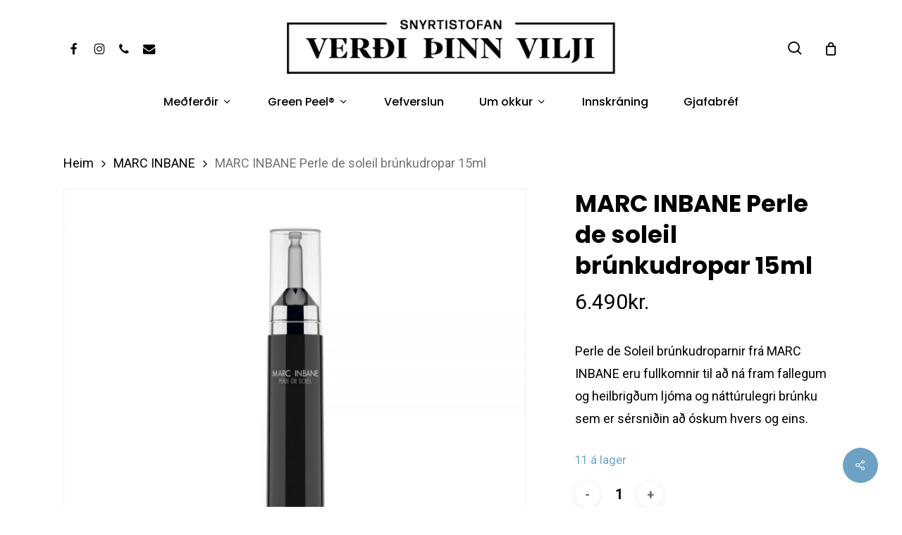

--- FILE ---
content_type: text/html; charset=UTF-8
request_url: https://vilja.is/product/perle-de-soleil-brunkudropar-15ml/
body_size: 23841
content:
<!doctype html>
<html lang="is" class="no-js">
<head>
	<meta charset="UTF-8">
	<meta name="viewport" content="width=device-width, initial-scale=1, maximum-scale=1, user-scalable=0" /><title>MARC INBANE Perle de soleil brúnkudropar 15ml &#8211; Vilja</title>
<meta name='robots' content='max-image-preview:large' />
	<style>img:is([sizes="auto" i], [sizes^="auto," i]) { contain-intrinsic-size: 3000px 1500px }</style>
	
<!-- Google Tag Manager for WordPress by gtm4wp.com -->
<script data-cfasync="false" data-pagespeed-no-defer>
	var gtm4wp_datalayer_name = "dataLayer";
	var dataLayer = dataLayer || [];
	const gtm4wp_use_sku_instead = 0;
	const gtm4wp_currency = 'ISK';
	const gtm4wp_product_per_impression = 10;
	const gtm4wp_clear_ecommerce = false;
	const gtm4wp_datalayer_max_timeout = 2000;
</script>
<!-- End Google Tag Manager for WordPress by gtm4wp.com -->
<!-- Google Tag Manager by PYS -->
    <script data-cfasync="false" data-pagespeed-no-defer>
	    window.dataLayerPYS = window.dataLayerPYS || [];
	</script>
<!-- End Google Tag Manager by PYS --><script type='application/javascript'  id='pys-version-script'>console.log('PixelYourSite Free version 11.1.5.2');</script>
<link rel='dns-prefetch' href='//fonts.googleapis.com' />
<link rel="alternate" type="application/rss+xml" title="Vilja &raquo; Straumur" href="https://vilja.is/feed/" />
<link rel="alternate" type="application/rss+xml" title="Vilja &raquo; Straumur athugasemda" href="https://vilja.is/comments/feed/" />
<script type="text/javascript">
/* <![CDATA[ */
window._wpemojiSettings = {"baseUrl":"https:\/\/s.w.org\/images\/core\/emoji\/16.0.1\/72x72\/","ext":".png","svgUrl":"https:\/\/s.w.org\/images\/core\/emoji\/16.0.1\/svg\/","svgExt":".svg","source":{"concatemoji":"https:\/\/vilja.is\/wp-includes\/js\/wp-emoji-release.min.js?ver=6.8.3"}};
/*! This file is auto-generated */
!function(s,n){var o,i,e;function c(e){try{var t={supportTests:e,timestamp:(new Date).valueOf()};sessionStorage.setItem(o,JSON.stringify(t))}catch(e){}}function p(e,t,n){e.clearRect(0,0,e.canvas.width,e.canvas.height),e.fillText(t,0,0);var t=new Uint32Array(e.getImageData(0,0,e.canvas.width,e.canvas.height).data),a=(e.clearRect(0,0,e.canvas.width,e.canvas.height),e.fillText(n,0,0),new Uint32Array(e.getImageData(0,0,e.canvas.width,e.canvas.height).data));return t.every(function(e,t){return e===a[t]})}function u(e,t){e.clearRect(0,0,e.canvas.width,e.canvas.height),e.fillText(t,0,0);for(var n=e.getImageData(16,16,1,1),a=0;a<n.data.length;a++)if(0!==n.data[a])return!1;return!0}function f(e,t,n,a){switch(t){case"flag":return n(e,"\ud83c\udff3\ufe0f\u200d\u26a7\ufe0f","\ud83c\udff3\ufe0f\u200b\u26a7\ufe0f")?!1:!n(e,"\ud83c\udde8\ud83c\uddf6","\ud83c\udde8\u200b\ud83c\uddf6")&&!n(e,"\ud83c\udff4\udb40\udc67\udb40\udc62\udb40\udc65\udb40\udc6e\udb40\udc67\udb40\udc7f","\ud83c\udff4\u200b\udb40\udc67\u200b\udb40\udc62\u200b\udb40\udc65\u200b\udb40\udc6e\u200b\udb40\udc67\u200b\udb40\udc7f");case"emoji":return!a(e,"\ud83e\udedf")}return!1}function g(e,t,n,a){var r="undefined"!=typeof WorkerGlobalScope&&self instanceof WorkerGlobalScope?new OffscreenCanvas(300,150):s.createElement("canvas"),o=r.getContext("2d",{willReadFrequently:!0}),i=(o.textBaseline="top",o.font="600 32px Arial",{});return e.forEach(function(e){i[e]=t(o,e,n,a)}),i}function t(e){var t=s.createElement("script");t.src=e,t.defer=!0,s.head.appendChild(t)}"undefined"!=typeof Promise&&(o="wpEmojiSettingsSupports",i=["flag","emoji"],n.supports={everything:!0,everythingExceptFlag:!0},e=new Promise(function(e){s.addEventListener("DOMContentLoaded",e,{once:!0})}),new Promise(function(t){var n=function(){try{var e=JSON.parse(sessionStorage.getItem(o));if("object"==typeof e&&"number"==typeof e.timestamp&&(new Date).valueOf()<e.timestamp+604800&&"object"==typeof e.supportTests)return e.supportTests}catch(e){}return null}();if(!n){if("undefined"!=typeof Worker&&"undefined"!=typeof OffscreenCanvas&&"undefined"!=typeof URL&&URL.createObjectURL&&"undefined"!=typeof Blob)try{var e="postMessage("+g.toString()+"("+[JSON.stringify(i),f.toString(),p.toString(),u.toString()].join(",")+"));",a=new Blob([e],{type:"text/javascript"}),r=new Worker(URL.createObjectURL(a),{name:"wpTestEmojiSupports"});return void(r.onmessage=function(e){c(n=e.data),r.terminate(),t(n)})}catch(e){}c(n=g(i,f,p,u))}t(n)}).then(function(e){for(var t in e)n.supports[t]=e[t],n.supports.everything=n.supports.everything&&n.supports[t],"flag"!==t&&(n.supports.everythingExceptFlag=n.supports.everythingExceptFlag&&n.supports[t]);n.supports.everythingExceptFlag=n.supports.everythingExceptFlag&&!n.supports.flag,n.DOMReady=!1,n.readyCallback=function(){n.DOMReady=!0}}).then(function(){return e}).then(function(){var e;n.supports.everything||(n.readyCallback(),(e=n.source||{}).concatemoji?t(e.concatemoji):e.wpemoji&&e.twemoji&&(t(e.twemoji),t(e.wpemoji)))}))}((window,document),window._wpemojiSettings);
/* ]]> */
</script>
<link rel='stylesheet' id='wdp_cart-summary-css' href='https://vilja.is/wp-content/plugins/advanced-dynamic-pricing-for-woocommerce/BaseVersion/assets/css/cart-summary.css?ver=4.10.5' type='text/css' media='all' />
<style id='wp-emoji-styles-inline-css' type='text/css'>

	img.wp-smiley, img.emoji {
		display: inline !important;
		border: none !important;
		box-shadow: none !important;
		height: 1em !important;
		width: 1em !important;
		margin: 0 0.07em !important;
		vertical-align: -0.1em !important;
		background: none !important;
		padding: 0 !important;
	}
</style>
<link rel='stylesheet' id='wp-block-library-css' href='https://vilja.is/wp-includes/css/dist/block-library/style.min.css?ver=6.8.3' type='text/css' media='all' />
<style id='global-styles-inline-css' type='text/css'>
:root{--wp--preset--aspect-ratio--square: 1;--wp--preset--aspect-ratio--4-3: 4/3;--wp--preset--aspect-ratio--3-4: 3/4;--wp--preset--aspect-ratio--3-2: 3/2;--wp--preset--aspect-ratio--2-3: 2/3;--wp--preset--aspect-ratio--16-9: 16/9;--wp--preset--aspect-ratio--9-16: 9/16;--wp--preset--color--black: #000000;--wp--preset--color--cyan-bluish-gray: #abb8c3;--wp--preset--color--white: #ffffff;--wp--preset--color--pale-pink: #f78da7;--wp--preset--color--vivid-red: #cf2e2e;--wp--preset--color--luminous-vivid-orange: #ff6900;--wp--preset--color--luminous-vivid-amber: #fcb900;--wp--preset--color--light-green-cyan: #7bdcb5;--wp--preset--color--vivid-green-cyan: #00d084;--wp--preset--color--pale-cyan-blue: #8ed1fc;--wp--preset--color--vivid-cyan-blue: #0693e3;--wp--preset--color--vivid-purple: #9b51e0;--wp--preset--gradient--vivid-cyan-blue-to-vivid-purple: linear-gradient(135deg,rgba(6,147,227,1) 0%,rgb(155,81,224) 100%);--wp--preset--gradient--light-green-cyan-to-vivid-green-cyan: linear-gradient(135deg,rgb(122,220,180) 0%,rgb(0,208,130) 100%);--wp--preset--gradient--luminous-vivid-amber-to-luminous-vivid-orange: linear-gradient(135deg,rgba(252,185,0,1) 0%,rgba(255,105,0,1) 100%);--wp--preset--gradient--luminous-vivid-orange-to-vivid-red: linear-gradient(135deg,rgba(255,105,0,1) 0%,rgb(207,46,46) 100%);--wp--preset--gradient--very-light-gray-to-cyan-bluish-gray: linear-gradient(135deg,rgb(238,238,238) 0%,rgb(169,184,195) 100%);--wp--preset--gradient--cool-to-warm-spectrum: linear-gradient(135deg,rgb(74,234,220) 0%,rgb(151,120,209) 20%,rgb(207,42,186) 40%,rgb(238,44,130) 60%,rgb(251,105,98) 80%,rgb(254,248,76) 100%);--wp--preset--gradient--blush-light-purple: linear-gradient(135deg,rgb(255,206,236) 0%,rgb(152,150,240) 100%);--wp--preset--gradient--blush-bordeaux: linear-gradient(135deg,rgb(254,205,165) 0%,rgb(254,45,45) 50%,rgb(107,0,62) 100%);--wp--preset--gradient--luminous-dusk: linear-gradient(135deg,rgb(255,203,112) 0%,rgb(199,81,192) 50%,rgb(65,88,208) 100%);--wp--preset--gradient--pale-ocean: linear-gradient(135deg,rgb(255,245,203) 0%,rgb(182,227,212) 50%,rgb(51,167,181) 100%);--wp--preset--gradient--electric-grass: linear-gradient(135deg,rgb(202,248,128) 0%,rgb(113,206,126) 100%);--wp--preset--gradient--midnight: linear-gradient(135deg,rgb(2,3,129) 0%,rgb(40,116,252) 100%);--wp--preset--font-size--small: 13px;--wp--preset--font-size--medium: 20px;--wp--preset--font-size--large: 36px;--wp--preset--font-size--x-large: 42px;--wp--preset--spacing--20: 0.44rem;--wp--preset--spacing--30: 0.67rem;--wp--preset--spacing--40: 1rem;--wp--preset--spacing--50: 1.5rem;--wp--preset--spacing--60: 2.25rem;--wp--preset--spacing--70: 3.38rem;--wp--preset--spacing--80: 5.06rem;--wp--preset--shadow--natural: 6px 6px 9px rgba(0, 0, 0, 0.2);--wp--preset--shadow--deep: 12px 12px 50px rgba(0, 0, 0, 0.4);--wp--preset--shadow--sharp: 6px 6px 0px rgba(0, 0, 0, 0.2);--wp--preset--shadow--outlined: 6px 6px 0px -3px rgba(255, 255, 255, 1), 6px 6px rgba(0, 0, 0, 1);--wp--preset--shadow--crisp: 6px 6px 0px rgba(0, 0, 0, 1);}:root { --wp--style--global--content-size: 1300px;--wp--style--global--wide-size: 1300px; }:where(body) { margin: 0; }.wp-site-blocks > .alignleft { float: left; margin-right: 2em; }.wp-site-blocks > .alignright { float: right; margin-left: 2em; }.wp-site-blocks > .aligncenter { justify-content: center; margin-left: auto; margin-right: auto; }:where(.is-layout-flex){gap: 0.5em;}:where(.is-layout-grid){gap: 0.5em;}.is-layout-flow > .alignleft{float: left;margin-inline-start: 0;margin-inline-end: 2em;}.is-layout-flow > .alignright{float: right;margin-inline-start: 2em;margin-inline-end: 0;}.is-layout-flow > .aligncenter{margin-left: auto !important;margin-right: auto !important;}.is-layout-constrained > .alignleft{float: left;margin-inline-start: 0;margin-inline-end: 2em;}.is-layout-constrained > .alignright{float: right;margin-inline-start: 2em;margin-inline-end: 0;}.is-layout-constrained > .aligncenter{margin-left: auto !important;margin-right: auto !important;}.is-layout-constrained > :where(:not(.alignleft):not(.alignright):not(.alignfull)){max-width: var(--wp--style--global--content-size);margin-left: auto !important;margin-right: auto !important;}.is-layout-constrained > .alignwide{max-width: var(--wp--style--global--wide-size);}body .is-layout-flex{display: flex;}.is-layout-flex{flex-wrap: wrap;align-items: center;}.is-layout-flex > :is(*, div){margin: 0;}body .is-layout-grid{display: grid;}.is-layout-grid > :is(*, div){margin: 0;}body{padding-top: 0px;padding-right: 0px;padding-bottom: 0px;padding-left: 0px;}:root :where(.wp-element-button, .wp-block-button__link){background-color: #32373c;border-width: 0;color: #fff;font-family: inherit;font-size: inherit;line-height: inherit;padding: calc(0.667em + 2px) calc(1.333em + 2px);text-decoration: none;}.has-black-color{color: var(--wp--preset--color--black) !important;}.has-cyan-bluish-gray-color{color: var(--wp--preset--color--cyan-bluish-gray) !important;}.has-white-color{color: var(--wp--preset--color--white) !important;}.has-pale-pink-color{color: var(--wp--preset--color--pale-pink) !important;}.has-vivid-red-color{color: var(--wp--preset--color--vivid-red) !important;}.has-luminous-vivid-orange-color{color: var(--wp--preset--color--luminous-vivid-orange) !important;}.has-luminous-vivid-amber-color{color: var(--wp--preset--color--luminous-vivid-amber) !important;}.has-light-green-cyan-color{color: var(--wp--preset--color--light-green-cyan) !important;}.has-vivid-green-cyan-color{color: var(--wp--preset--color--vivid-green-cyan) !important;}.has-pale-cyan-blue-color{color: var(--wp--preset--color--pale-cyan-blue) !important;}.has-vivid-cyan-blue-color{color: var(--wp--preset--color--vivid-cyan-blue) !important;}.has-vivid-purple-color{color: var(--wp--preset--color--vivid-purple) !important;}.has-black-background-color{background-color: var(--wp--preset--color--black) !important;}.has-cyan-bluish-gray-background-color{background-color: var(--wp--preset--color--cyan-bluish-gray) !important;}.has-white-background-color{background-color: var(--wp--preset--color--white) !important;}.has-pale-pink-background-color{background-color: var(--wp--preset--color--pale-pink) !important;}.has-vivid-red-background-color{background-color: var(--wp--preset--color--vivid-red) !important;}.has-luminous-vivid-orange-background-color{background-color: var(--wp--preset--color--luminous-vivid-orange) !important;}.has-luminous-vivid-amber-background-color{background-color: var(--wp--preset--color--luminous-vivid-amber) !important;}.has-light-green-cyan-background-color{background-color: var(--wp--preset--color--light-green-cyan) !important;}.has-vivid-green-cyan-background-color{background-color: var(--wp--preset--color--vivid-green-cyan) !important;}.has-pale-cyan-blue-background-color{background-color: var(--wp--preset--color--pale-cyan-blue) !important;}.has-vivid-cyan-blue-background-color{background-color: var(--wp--preset--color--vivid-cyan-blue) !important;}.has-vivid-purple-background-color{background-color: var(--wp--preset--color--vivid-purple) !important;}.has-black-border-color{border-color: var(--wp--preset--color--black) !important;}.has-cyan-bluish-gray-border-color{border-color: var(--wp--preset--color--cyan-bluish-gray) !important;}.has-white-border-color{border-color: var(--wp--preset--color--white) !important;}.has-pale-pink-border-color{border-color: var(--wp--preset--color--pale-pink) !important;}.has-vivid-red-border-color{border-color: var(--wp--preset--color--vivid-red) !important;}.has-luminous-vivid-orange-border-color{border-color: var(--wp--preset--color--luminous-vivid-orange) !important;}.has-luminous-vivid-amber-border-color{border-color: var(--wp--preset--color--luminous-vivid-amber) !important;}.has-light-green-cyan-border-color{border-color: var(--wp--preset--color--light-green-cyan) !important;}.has-vivid-green-cyan-border-color{border-color: var(--wp--preset--color--vivid-green-cyan) !important;}.has-pale-cyan-blue-border-color{border-color: var(--wp--preset--color--pale-cyan-blue) !important;}.has-vivid-cyan-blue-border-color{border-color: var(--wp--preset--color--vivid-cyan-blue) !important;}.has-vivid-purple-border-color{border-color: var(--wp--preset--color--vivid-purple) !important;}.has-vivid-cyan-blue-to-vivid-purple-gradient-background{background: var(--wp--preset--gradient--vivid-cyan-blue-to-vivid-purple) !important;}.has-light-green-cyan-to-vivid-green-cyan-gradient-background{background: var(--wp--preset--gradient--light-green-cyan-to-vivid-green-cyan) !important;}.has-luminous-vivid-amber-to-luminous-vivid-orange-gradient-background{background: var(--wp--preset--gradient--luminous-vivid-amber-to-luminous-vivid-orange) !important;}.has-luminous-vivid-orange-to-vivid-red-gradient-background{background: var(--wp--preset--gradient--luminous-vivid-orange-to-vivid-red) !important;}.has-very-light-gray-to-cyan-bluish-gray-gradient-background{background: var(--wp--preset--gradient--very-light-gray-to-cyan-bluish-gray) !important;}.has-cool-to-warm-spectrum-gradient-background{background: var(--wp--preset--gradient--cool-to-warm-spectrum) !important;}.has-blush-light-purple-gradient-background{background: var(--wp--preset--gradient--blush-light-purple) !important;}.has-blush-bordeaux-gradient-background{background: var(--wp--preset--gradient--blush-bordeaux) !important;}.has-luminous-dusk-gradient-background{background: var(--wp--preset--gradient--luminous-dusk) !important;}.has-pale-ocean-gradient-background{background: var(--wp--preset--gradient--pale-ocean) !important;}.has-electric-grass-gradient-background{background: var(--wp--preset--gradient--electric-grass) !important;}.has-midnight-gradient-background{background: var(--wp--preset--gradient--midnight) !important;}.has-small-font-size{font-size: var(--wp--preset--font-size--small) !important;}.has-medium-font-size{font-size: var(--wp--preset--font-size--medium) !important;}.has-large-font-size{font-size: var(--wp--preset--font-size--large) !important;}.has-x-large-font-size{font-size: var(--wp--preset--font-size--x-large) !important;}
:where(.wp-block-post-template.is-layout-flex){gap: 1.25em;}:where(.wp-block-post-template.is-layout-grid){gap: 1.25em;}
:where(.wp-block-columns.is-layout-flex){gap: 2em;}:where(.wp-block-columns.is-layout-grid){gap: 2em;}
:root :where(.wp-block-pullquote){font-size: 1.5em;line-height: 1.6;}
</style>
<link rel='stylesheet' id='salient-social-css' href='https://vilja.is/wp-content/plugins/salient-social/css/style.css?ver=1.2.5' type='text/css' media='all' />
<style id='salient-social-inline-css' type='text/css'>

  .sharing-default-minimal .nectar-love.loved,
  body .nectar-social[data-color-override="override"].fixed > a:before, 
  body .nectar-social[data-color-override="override"].fixed .nectar-social-inner a,
  .sharing-default-minimal .nectar-social[data-color-override="override"] .nectar-social-inner a:hover,
  .nectar-social.vertical[data-color-override="override"] .nectar-social-inner a:hover {
    background-color: #6ca1c4;
  }
  .nectar-social.hover .nectar-love.loved,
  .nectar-social.hover > .nectar-love-button a:hover,
  .nectar-social[data-color-override="override"].hover > div a:hover,
  #single-below-header .nectar-social[data-color-override="override"].hover > div a:hover,
  .nectar-social[data-color-override="override"].hover .share-btn:hover,
  .sharing-default-minimal .nectar-social[data-color-override="override"] .nectar-social-inner a {
    border-color: #6ca1c4;
  }
  #single-below-header .nectar-social.hover .nectar-love.loved i,
  #single-below-header .nectar-social.hover[data-color-override="override"] a:hover,
  #single-below-header .nectar-social.hover[data-color-override="override"] a:hover i,
  #single-below-header .nectar-social.hover .nectar-love-button a:hover i,
  .nectar-love:hover i,
  .hover .nectar-love:hover .total_loves,
  .nectar-love.loved i,
  .nectar-social.hover .nectar-love.loved .total_loves,
  .nectar-social.hover .share-btn:hover, 
  .nectar-social[data-color-override="override"].hover .nectar-social-inner a:hover,
  .nectar-social[data-color-override="override"].hover > div:hover span,
  .sharing-default-minimal .nectar-social[data-color-override="override"] .nectar-social-inner a:not(:hover) i,
  .sharing-default-minimal .nectar-social[data-color-override="override"] .nectar-social-inner a:not(:hover) {
    color: #6ca1c4;
  }
</style>
<link rel='stylesheet' id='photoswipe-css' href='https://vilja.is/wp-content/plugins/woocommerce/assets/css/photoswipe/photoswipe.min.css?ver=10.4.3' type='text/css' media='all' />
<link rel='stylesheet' id='photoswipe-default-skin-css' href='https://vilja.is/wp-content/plugins/woocommerce/assets/css/photoswipe/default-skin/default-skin.min.css?ver=10.4.3' type='text/css' media='all' />
<link rel='stylesheet' id='woocommerce-layout-css' href='https://vilja.is/wp-content/plugins/woocommerce/assets/css/woocommerce-layout.css?ver=10.4.3' type='text/css' media='all' />
<link rel='stylesheet' id='woocommerce-smallscreen-css' href='https://vilja.is/wp-content/plugins/woocommerce/assets/css/woocommerce-smallscreen.css?ver=10.4.3' type='text/css' media='only screen and (max-width: 768px)' />
<link rel='stylesheet' id='woocommerce-general-css' href='https://vilja.is/wp-content/plugins/woocommerce/assets/css/woocommerce.css?ver=10.4.3' type='text/css' media='all' />
<style id='woocommerce-inline-inline-css' type='text/css'>
.woocommerce form .form-row .required { visibility: visible; }
</style>
<link rel='stylesheet' id='wt-smart-coupon-for-woo-css' href='https://vilja.is/wp-content/plugins/wt-smart-coupons-for-woocommerce/public/css/wt-smart-coupon-public.css?ver=2.2.6' type='text/css' media='all' />
<link rel='stylesheet' id='whols-style-css' href='https://vilja.is/wp-content/plugins/whols-pro/assets/css/style.css?ver=6.8.3' type='text/css' media='all' />
<link rel='stylesheet' id='font-awesome-css' href='https://vilja.is/wp-content/themes/salient/css/font-awesome-legacy.min.css?ver=4.7.1' type='text/css' media='all' />
<link rel='stylesheet' id='salient-grid-system-css' href='https://vilja.is/wp-content/themes/salient/css/build/grid-system.css?ver=17.2.0' type='text/css' media='all' />
<link rel='stylesheet' id='main-styles-css' href='https://vilja.is/wp-content/themes/salient/css/build/style.css?ver=17.2.0' type='text/css' media='all' />
<link rel='stylesheet' id='nectar-header-layout-centered-bottom-bar-css' href='https://vilja.is/wp-content/themes/salient/css/build/header/header-layout-centered-bottom-bar.css?ver=17.2.0' type='text/css' media='all' />
<link rel='stylesheet' id='nectar-element-recent-posts-css' href='https://vilja.is/wp-content/themes/salient/css/build/elements/element-recent-posts.css?ver=17.2.0' type='text/css' media='all' />
<link rel='stylesheet' id='nectar_default_font_open_sans-css' href='https://fonts.googleapis.com/css?family=Open+Sans%3A300%2C400%2C600%2C700&#038;subset=latin%2Clatin-ext' type='text/css' media='all' />
<link rel='stylesheet' id='responsive-css' href='https://vilja.is/wp-content/themes/salient/css/build/responsive.css?ver=17.2.0' type='text/css' media='all' />
<link rel='stylesheet' id='nectar-product-style-minimal-css' href='https://vilja.is/wp-content/themes/salient/css/build/third-party/woocommerce/product-style-minimal.css?ver=17.2.0' type='text/css' media='all' />
<link rel='stylesheet' id='woocommerce-css' href='https://vilja.is/wp-content/themes/salient/css/build/woocommerce.css?ver=17.2.0' type='text/css' media='all' />
<link rel='stylesheet' id='nectar-woocommerce-single-css' href='https://vilja.is/wp-content/themes/salient/css/build/third-party/woocommerce/product-single.css?ver=17.2.0' type='text/css' media='all' />
<link rel='stylesheet' id='select2-css' href='https://vilja.is/wp-content/plugins/woocommerce/assets/css/select2.css?ver=10.4.3' type='text/css' media='all' />
<link rel='stylesheet' id='skin-material-css' href='https://vilja.is/wp-content/themes/salient/css/build/skin-material.css?ver=17.2.0' type='text/css' media='all' />
<link rel='stylesheet' id='salient-wp-menu-dynamic-css' href='https://vilja.is/wp-content/uploads/salient/menu-dynamic.css?ver=77120' type='text/css' media='all' />
<link rel='stylesheet' id='nectar-widget-posts-css' href='https://vilja.is/wp-content/themes/salient/css/build/elements/widget-nectar-posts.css?ver=17.2.0' type='text/css' media='all' />
<link rel='stylesheet' id='dynamic-css-css' href='https://vilja.is/wp-content/themes/salient/css/salient-dynamic-styles.css?ver=63139' type='text/css' media='all' />
<style id='dynamic-css-inline-css' type='text/css'>
#header-space{background-color:#ffffff}@media only screen and (min-width:1000px){body #ajax-content-wrap.no-scroll{min-height:calc(100vh - 180px);height:calc(100vh - 180px)!important;}}@media only screen and (min-width:1000px){#page-header-wrap.fullscreen-header,#page-header-wrap.fullscreen-header #page-header-bg,html:not(.nectar-box-roll-loaded) .nectar-box-roll > #page-header-bg.fullscreen-header,.nectar_fullscreen_zoom_recent_projects,#nectar_fullscreen_rows:not(.afterLoaded) > div{height:calc(100vh - 179px);}.wpb_row.vc_row-o-full-height.top-level,.wpb_row.vc_row-o-full-height.top-level > .col.span_12{min-height:calc(100vh - 179px);}html:not(.nectar-box-roll-loaded) .nectar-box-roll > #page-header-bg.fullscreen-header{top:180px;}.nectar-slider-wrap[data-fullscreen="true"]:not(.loaded),.nectar-slider-wrap[data-fullscreen="true"]:not(.loaded) .swiper-container{height:calc(100vh - 178px)!important;}.admin-bar .nectar-slider-wrap[data-fullscreen="true"]:not(.loaded),.admin-bar .nectar-slider-wrap[data-fullscreen="true"]:not(.loaded) .swiper-container{height:calc(100vh - 178px - 32px)!important;}}.admin-bar[class*="page-template-template-no-header"] .wpb_row.vc_row-o-full-height.top-level,.admin-bar[class*="page-template-template-no-header"] .wpb_row.vc_row-o-full-height.top-level > .col.span_12{min-height:calc(100vh - 32px);}body[class*="page-template-template-no-header"] .wpb_row.vc_row-o-full-height.top-level,body[class*="page-template-template-no-header"] .wpb_row.vc_row-o-full-height.top-level > .col.span_12{min-height:100vh;}@media only screen and (max-width:999px){.using-mobile-browser #nectar_fullscreen_rows:not(.afterLoaded):not([data-mobile-disable="on"]) > div{height:calc(100vh - 100px);}.using-mobile-browser .wpb_row.vc_row-o-full-height.top-level,.using-mobile-browser .wpb_row.vc_row-o-full-height.top-level > .col.span_12,[data-permanent-transparent="1"].using-mobile-browser .wpb_row.vc_row-o-full-height.top-level,[data-permanent-transparent="1"].using-mobile-browser .wpb_row.vc_row-o-full-height.top-level > .col.span_12{min-height:calc(100vh - 100px);}html:not(.nectar-box-roll-loaded) .nectar-box-roll > #page-header-bg.fullscreen-header,.nectar_fullscreen_zoom_recent_projects,.nectar-slider-wrap[data-fullscreen="true"]:not(.loaded),.nectar-slider-wrap[data-fullscreen="true"]:not(.loaded) .swiper-container,#nectar_fullscreen_rows:not(.afterLoaded):not([data-mobile-disable="on"]) > div{height:calc(100vh - 47px);}.wpb_row.vc_row-o-full-height.top-level,.wpb_row.vc_row-o-full-height.top-level > .col.span_12{min-height:calc(100vh - 47px);}body[data-transparent-header="false"] #ajax-content-wrap.no-scroll{min-height:calc(100vh - 47px);height:calc(100vh - 47px);}}.woocommerce.single-product #single-meta{position:relative!important;top:0!important;margin:0;left:8px;height:auto;}.woocommerce.single-product #single-meta:after{display:block;content:" ";clear:both;height:1px;}.woocommerce ul.products li.product.material,.woocommerce-page ul.products li.product.material{background-color:#ffffff;}.woocommerce ul.products li.product.minimal .product-wrap,.woocommerce ul.products li.product.minimal .background-color-expand,.woocommerce-page ul.products li.product.minimal .product-wrap,.woocommerce-page ul.products li.product.minimal .background-color-expand{background-color:#ffffff;}.screen-reader-text,.nectar-skip-to-content:not(:focus){border:0;clip:rect(1px,1px,1px,1px);clip-path:inset(50%);height:1px;margin:-1px;overflow:hidden;padding:0;position:absolute!important;width:1px;word-wrap:normal!important;}.row .col img:not([srcset]){width:auto;}.row .col img.img-with-animation.nectar-lazy:not([srcset]){width:100%;}
</style>
<link rel='stylesheet' id='salient-child-style-css' href='https://vilja.is/wp-content/themes/salient-child/style.css?ver=17.2.0' type='text/css' media='all' />
<link rel='stylesheet' id='redux-google-fonts-salient_redux-css' href='https://fonts.googleapis.com/css?family=Poppins%3A500%2C600%2C700%2C400%2C400italic%7CRoboto%3A500%2C400%2C700%7CMontserrat%3A500&#038;subset=latin%2Clatin-ext&#038;ver=6.8.3' type='text/css' media='all' />
<link rel='stylesheet' id='wdp_pricing-table-css' href='https://vilja.is/wp-content/plugins/advanced-dynamic-pricing-for-woocommerce/BaseVersion/assets/css/pricing-table.css?ver=4.10.5' type='text/css' media='all' />
<link rel='stylesheet' id='wdp_deals-table-css' href='https://vilja.is/wp-content/plugins/advanced-dynamic-pricing-for-woocommerce/BaseVersion/assets/css/deals-table.css?ver=4.10.5' type='text/css' media='all' />
<script type="text/template" id="tmpl-variation-template">
	<div class="woocommerce-variation-description">{{{ data.variation.variation_description }}}</div>
	<div class="woocommerce-variation-price">{{{ data.variation.price_html }}}</div>
	<div class="woocommerce-variation-availability">{{{ data.variation.availability_html }}}</div>
</script>
<script type="text/template" id="tmpl-unavailable-variation-template">
	<p role="alert">Afsakið, þessi vara er ekki í boði.  Vinsamlegast veldu aðra vörusamsetningu.</p>
</script>
<script type="text/javascript" id="jquery-core-js-extra">
/* <![CDATA[ */
var pysFacebookRest = {"restApiUrl":"https:\/\/vilja.is\/wp-json\/pys-facebook\/v1\/event","debug":""};
/* ]]> */
</script>
<script type="text/javascript" src="https://vilja.is/wp-includes/js/jquery/jquery.min.js?ver=3.7.1" id="jquery-core-js"></script>
<script type="text/javascript" src="https://vilja.is/wp-includes/js/jquery/jquery-migrate.min.js?ver=3.4.1" id="jquery-migrate-js"></script>
<script type="text/javascript" src="https://vilja.is/wp-content/plugins/woocommerce/assets/js/jquery-blockui/jquery.blockUI.min.js?ver=2.7.0-wc.10.4.3" id="wc-jquery-blockui-js" defer="defer" data-wp-strategy="defer"></script>
<script type="text/javascript" id="wc-add-to-cart-js-extra">
/* <![CDATA[ */
var wc_add_to_cart_params = {"ajax_url":"\/wp-admin\/admin-ajax.php","wc_ajax_url":"\/?wc-ajax=%%endpoint%%","i18n_view_cart":"Sko\u00f0a k\u00f6rfu","cart_url":"https:\/\/vilja.is\/cart\/","is_cart":"","cart_redirect_after_add":"no"};
/* ]]> */
</script>
<script type="text/javascript" src="https://vilja.is/wp-content/plugins/woocommerce/assets/js/frontend/add-to-cart.min.js?ver=10.4.3" id="wc-add-to-cart-js" defer="defer" data-wp-strategy="defer"></script>
<script type="text/javascript" src="https://vilja.is/wp-content/plugins/woocommerce/assets/js/zoom/jquery.zoom.min.js?ver=1.7.21-wc.10.4.3" id="wc-zoom-js" defer="defer" data-wp-strategy="defer"></script>
<script type="text/javascript" src="https://vilja.is/wp-content/plugins/woocommerce/assets/js/photoswipe/photoswipe.min.js?ver=4.1.1-wc.10.4.3" id="wc-photoswipe-js" defer="defer" data-wp-strategy="defer"></script>
<script type="text/javascript" src="https://vilja.is/wp-content/plugins/woocommerce/assets/js/photoswipe/photoswipe-ui-default.min.js?ver=4.1.1-wc.10.4.3" id="wc-photoswipe-ui-default-js" defer="defer" data-wp-strategy="defer"></script>
<script type="text/javascript" id="wc-single-product-js-extra">
/* <![CDATA[ */
var wc_single_product_params = {"i18n_required_rating_text":"Gef\u00f0u einkunn","i18n_rating_options":["1 of 5 stars","2 of 5 stars","3 of 5 stars","4 of 5 stars","5 of 5 stars"],"i18n_product_gallery_trigger_text":"View full-screen image gallery","review_rating_required":"yes","flexslider":{"rtl":false,"animation":"slide","smoothHeight":true,"directionNav":false,"controlNav":"thumbnails","slideshow":false,"animationSpeed":500,"animationLoop":false,"allowOneSlide":false},"zoom_enabled":"1","zoom_options":[],"photoswipe_enabled":"1","photoswipe_options":{"shareEl":false,"closeOnScroll":false,"history":false,"hideAnimationDuration":0,"showAnimationDuration":0},"flexslider_enabled":""};
/* ]]> */
</script>
<script type="text/javascript" src="https://vilja.is/wp-content/plugins/woocommerce/assets/js/frontend/single-product.min.js?ver=10.4.3" id="wc-single-product-js" defer="defer" data-wp-strategy="defer"></script>
<script type="text/javascript" src="https://vilja.is/wp-content/plugins/woocommerce/assets/js/js-cookie/js.cookie.min.js?ver=2.1.4-wc.10.4.3" id="wc-js-cookie-js" defer="defer" data-wp-strategy="defer"></script>
<script type="text/javascript" id="woocommerce-js-extra">
/* <![CDATA[ */
var woocommerce_params = {"ajax_url":"\/wp-admin\/admin-ajax.php","wc_ajax_url":"\/?wc-ajax=%%endpoint%%","i18n_password_show":"Show password","i18n_password_hide":"Hide password"};
/* ]]> */
</script>
<script type="text/javascript" src="https://vilja.is/wp-content/plugins/woocommerce/assets/js/frontend/woocommerce.min.js?ver=10.4.3" id="woocommerce-js" defer="defer" data-wp-strategy="defer"></script>
<script type="text/javascript" id="wt-smart-coupon-for-woo-js-extra">
/* <![CDATA[ */
var WTSmartCouponOBJ = {"ajaxurl":"https:\/\/vilja.is\/wp-admin\/admin-ajax.php","wc_ajax_url":"https:\/\/vilja.is\/?wc-ajax=","nonces":{"public":"2574608be1","apply_coupon":"24cc018433"},"labels":{"please_wait":"Please wait...","choose_variation":"Please choose a variation","error":"Error !!!"},"shipping_method":[],"payment_method":"","is_cart":""};
/* ]]> */
</script>
<script type="text/javascript" src="https://vilja.is/wp-content/plugins/wt-smart-coupons-for-woocommerce/public/js/wt-smart-coupon-public.js?ver=2.2.6" id="wt-smart-coupon-for-woo-js"></script>
<script type="text/javascript" src="https://vilja.is/wp-content/plugins/woocommerce/assets/js/jquery-serializejson/jquery.serializejson.min.js?ver=2.8.1" id="serializejson-js"></script>
<script type="text/javascript" src="https://vilja.is/wp-content/plugins/woocommerce/assets/js/select2/select2.full.min.js?ver=4.0.3-wc.10.4.3" id="wc-select2-js" defer="defer" data-wp-strategy="defer"></script>
<script type="text/javascript" src="https://vilja.is/wp-content/plugins/pixelyoursite/dist/scripts/jquery.bind-first-0.2.3.min.js?ver=0.2.3" id="jquery-bind-first-js"></script>
<script type="text/javascript" src="https://vilja.is/wp-content/plugins/pixelyoursite/dist/scripts/js.cookie-2.1.3.min.js?ver=2.1.3" id="js-cookie-pys-js"></script>
<script type="text/javascript" src="https://vilja.is/wp-content/plugins/pixelyoursite/dist/scripts/tld.min.js?ver=2.3.1" id="js-tld-js"></script>
<script type="text/javascript" id="pys-js-extra">
/* <![CDATA[ */
var pysOptions = {"staticEvents":{"facebook":{"woo_view_content":[{"delay":0,"type":"static","name":"ViewContent","pixelIds":["1135637547405924"],"eventID":"1779b3db-ed30-423f-877f-740b94aeed3b","params":{"content_ids":["6740"],"content_type":"product","content_name":"MARC INBANE Perle de soleil br\u00fankudropar 15ml","category_name":"MARC INBANE","value":"6490","currency":"ISK","contents":[{"id":"6740","quantity":1}],"product_price":"6490","page_title":"MARC INBANE Perle de soleil br\u00fankudropar 15ml","post_type":"product","post_id":6740,"plugin":"PixelYourSite","user_role":"guest","event_url":"vilja.is\/product\/perle-de-soleil-brunkudropar-15ml\/"},"e_id":"woo_view_content","ids":[],"hasTimeWindow":false,"timeWindow":0,"woo_order":"","edd_order":""}],"init_event":[{"delay":0,"type":"static","ajaxFire":false,"name":"PageView","pixelIds":["1135637547405924"],"eventID":"f4ee9aab-d3d4-46cc-ab93-ba1b4bdc7914","params":{"page_title":"MARC INBANE Perle de soleil br\u00fankudropar 15ml","post_type":"product","post_id":6740,"plugin":"PixelYourSite","user_role":"guest","event_url":"vilja.is\/product\/perle-de-soleil-brunkudropar-15ml\/"},"e_id":"init_event","ids":[],"hasTimeWindow":false,"timeWindow":0,"woo_order":"","edd_order":""}]},"ga":{"woo_view_content":[{"delay":0,"type":"static","name":"view_item","trackingIds":["337711562"],"eventID":"1779b3db-ed30-423f-877f-740b94aeed3b","params":{"event_category":"ecommerce","currency":"ISK","items":[{"item_id":"6740","item_name":"MARC INBANE Perle de soleil br\u00fankudropar 15ml","quantity":1,"price":"6490","item_category":"MARC INBANE"}],"value":"6490","page_title":"MARC INBANE Perle de soleil br\u00fankudropar 15ml","post_type":"product","post_id":6740,"plugin":"PixelYourSite","user_role":"guest","event_url":"vilja.is\/product\/perle-de-soleil-brunkudropar-15ml\/"},"e_id":"woo_view_content","ids":[],"hasTimeWindow":false,"timeWindow":0,"pixelIds":[],"woo_order":"","edd_order":""}]}},"dynamicEvents":{"automatic_event_form":{"facebook":{"delay":0,"type":"dyn","name":"Form","pixelIds":["1135637547405924"],"eventID":"250aa4fc-a04e-4295-8107-e949cd342e70","params":{"page_title":"MARC INBANE Perle de soleil br\u00fankudropar 15ml","post_type":"product","post_id":6740,"plugin":"PixelYourSite","user_role":"guest","event_url":"vilja.is\/product\/perle-de-soleil-brunkudropar-15ml\/"},"e_id":"automatic_event_form","ids":[],"hasTimeWindow":false,"timeWindow":0,"woo_order":"","edd_order":""},"ga":{"delay":0,"type":"dyn","name":"Form","trackingIds":["337711562"],"eventID":"250aa4fc-a04e-4295-8107-e949cd342e70","params":{"page_title":"MARC INBANE Perle de soleil br\u00fankudropar 15ml","post_type":"product","post_id":6740,"plugin":"PixelYourSite","user_role":"guest","event_url":"vilja.is\/product\/perle-de-soleil-brunkudropar-15ml\/"},"e_id":"automatic_event_form","ids":[],"hasTimeWindow":false,"timeWindow":0,"pixelIds":[],"woo_order":"","edd_order":""}},"automatic_event_download":{"facebook":{"delay":0,"type":"dyn","name":"Download","extensions":["","doc","exe","js","pdf","ppt","tgz","zip","xls"],"pixelIds":["1135637547405924"],"eventID":"75b1a08b-bc29-46c7-836b-4b760dc66bad","params":{"page_title":"MARC INBANE Perle de soleil br\u00fankudropar 15ml","post_type":"product","post_id":6740,"plugin":"PixelYourSite","user_role":"guest","event_url":"vilja.is\/product\/perle-de-soleil-brunkudropar-15ml\/"},"e_id":"automatic_event_download","ids":[],"hasTimeWindow":false,"timeWindow":0,"woo_order":"","edd_order":""},"ga":{"delay":0,"type":"dyn","name":"Download","extensions":["","doc","exe","js","pdf","ppt","tgz","zip","xls"],"trackingIds":["337711562"],"eventID":"75b1a08b-bc29-46c7-836b-4b760dc66bad","params":{"page_title":"MARC INBANE Perle de soleil br\u00fankudropar 15ml","post_type":"product","post_id":6740,"plugin":"PixelYourSite","user_role":"guest","event_url":"vilja.is\/product\/perle-de-soleil-brunkudropar-15ml\/"},"e_id":"automatic_event_download","ids":[],"hasTimeWindow":false,"timeWindow":0,"pixelIds":[],"woo_order":"","edd_order":""}},"automatic_event_comment":{"facebook":{"delay":0,"type":"dyn","name":"Comment","pixelIds":["1135637547405924"],"eventID":"c3598ba6-e7d9-4191-ba58-6f0a43f85a72","params":{"page_title":"MARC INBANE Perle de soleil br\u00fankudropar 15ml","post_type":"product","post_id":6740,"plugin":"PixelYourSite","user_role":"guest","event_url":"vilja.is\/product\/perle-de-soleil-brunkudropar-15ml\/"},"e_id":"automatic_event_comment","ids":[],"hasTimeWindow":false,"timeWindow":0,"woo_order":"","edd_order":""},"ga":{"delay":0,"type":"dyn","name":"Comment","trackingIds":["337711562"],"eventID":"c3598ba6-e7d9-4191-ba58-6f0a43f85a72","params":{"page_title":"MARC INBANE Perle de soleil br\u00fankudropar 15ml","post_type":"product","post_id":6740,"plugin":"PixelYourSite","user_role":"guest","event_url":"vilja.is\/product\/perle-de-soleil-brunkudropar-15ml\/"},"e_id":"automatic_event_comment","ids":[],"hasTimeWindow":false,"timeWindow":0,"pixelIds":[],"woo_order":"","edd_order":""}},"automatic_event_scroll":{"facebook":{"delay":0,"type":"dyn","name":"PageScroll","scroll_percent":30,"pixelIds":["1135637547405924"],"eventID":"7b4017f1-6327-4b53-b9ae-6c8912c8e3ba","params":{"page_title":"MARC INBANE Perle de soleil br\u00fankudropar 15ml","post_type":"product","post_id":6740,"plugin":"PixelYourSite","user_role":"guest","event_url":"vilja.is\/product\/perle-de-soleil-brunkudropar-15ml\/"},"e_id":"automatic_event_scroll","ids":[],"hasTimeWindow":false,"timeWindow":0,"woo_order":"","edd_order":""},"ga":{"delay":0,"type":"dyn","name":"PageScroll","scroll_percent":30,"trackingIds":["337711562"],"eventID":"7b4017f1-6327-4b53-b9ae-6c8912c8e3ba","params":{"page_title":"MARC INBANE Perle de soleil br\u00fankudropar 15ml","post_type":"product","post_id":6740,"plugin":"PixelYourSite","user_role":"guest","event_url":"vilja.is\/product\/perle-de-soleil-brunkudropar-15ml\/"},"e_id":"automatic_event_scroll","ids":[],"hasTimeWindow":false,"timeWindow":0,"pixelIds":[],"woo_order":"","edd_order":""}},"automatic_event_time_on_page":{"facebook":{"delay":0,"type":"dyn","name":"TimeOnPage","time_on_page":30,"pixelIds":["1135637547405924"],"eventID":"28a4f841-69e7-48fa-952b-86a4eb7f2350","params":{"page_title":"MARC INBANE Perle de soleil br\u00fankudropar 15ml","post_type":"product","post_id":6740,"plugin":"PixelYourSite","user_role":"guest","event_url":"vilja.is\/product\/perle-de-soleil-brunkudropar-15ml\/"},"e_id":"automatic_event_time_on_page","ids":[],"hasTimeWindow":false,"timeWindow":0,"woo_order":"","edd_order":""},"ga":{"delay":0,"type":"dyn","name":"TimeOnPage","time_on_page":30,"trackingIds":["337711562"],"eventID":"28a4f841-69e7-48fa-952b-86a4eb7f2350","params":{"page_title":"MARC INBANE Perle de soleil br\u00fankudropar 15ml","post_type":"product","post_id":6740,"plugin":"PixelYourSite","user_role":"guest","event_url":"vilja.is\/product\/perle-de-soleil-brunkudropar-15ml\/"},"e_id":"automatic_event_time_on_page","ids":[],"hasTimeWindow":false,"timeWindow":0,"pixelIds":[],"woo_order":"","edd_order":""}}},"triggerEvents":[],"triggerEventTypes":[],"facebook":{"pixelIds":["1135637547405924"],"advancedMatching":{"external_id":"bbfbfdfefdeddcadadaeeaaebebf"},"advancedMatchingEnabled":true,"removeMetadata":false,"wooVariableAsSimple":false,"serverApiEnabled":true,"wooCRSendFromServer":false,"send_external_id":null,"enabled_medical":false,"do_not_track_medical_param":["event_url","post_title","page_title","landing_page","content_name","categories","category_name","tags"],"meta_ldu":false},"ga":{"trackingIds":["337711562"],"commentEventEnabled":true,"downloadEnabled":true,"formEventEnabled":true,"crossDomainEnabled":false,"crossDomainAcceptIncoming":false,"crossDomainDomains":[],"isDebugEnabled":[],"serverContainerUrls":{"337711562":{"enable_server_container":"1","server_container_url":"","transport_url":""}},"additionalConfig":{"337711562":{"first_party_collection":true}},"disableAdvertisingFeatures":false,"disableAdvertisingPersonalization":false,"wooVariableAsSimple":true,"custom_page_view_event":false},"debug":"","siteUrl":"https:\/\/vilja.is","ajaxUrl":"https:\/\/vilja.is\/wp-admin\/admin-ajax.php","ajax_event":"2a102407fa","enable_remove_download_url_param":"1","cookie_duration":"7","last_visit_duration":"60","enable_success_send_form":"","ajaxForServerEvent":"1","ajaxForServerStaticEvent":"1","useSendBeacon":"1","send_external_id":"1","external_id_expire":"180","track_cookie_for_subdomains":"1","google_consent_mode":"1","gdpr":{"ajax_enabled":false,"all_disabled_by_api":false,"facebook_disabled_by_api":false,"analytics_disabled_by_api":false,"google_ads_disabled_by_api":false,"pinterest_disabled_by_api":false,"bing_disabled_by_api":false,"reddit_disabled_by_api":false,"externalID_disabled_by_api":false,"facebook_prior_consent_enabled":true,"analytics_prior_consent_enabled":true,"google_ads_prior_consent_enabled":null,"pinterest_prior_consent_enabled":true,"bing_prior_consent_enabled":true,"cookiebot_integration_enabled":false,"cookiebot_facebook_consent_category":"marketing","cookiebot_analytics_consent_category":"statistics","cookiebot_tiktok_consent_category":"marketing","cookiebot_google_ads_consent_category":"marketing","cookiebot_pinterest_consent_category":"marketing","cookiebot_bing_consent_category":"marketing","consent_magic_integration_enabled":false,"real_cookie_banner_integration_enabled":false,"cookie_notice_integration_enabled":false,"cookie_law_info_integration_enabled":false,"analytics_storage":{"enabled":true,"value":"granted","filter":false},"ad_storage":{"enabled":true,"value":"granted","filter":false},"ad_user_data":{"enabled":true,"value":"granted","filter":false},"ad_personalization":{"enabled":true,"value":"granted","filter":false}},"cookie":{"disabled_all_cookie":false,"disabled_start_session_cookie":false,"disabled_advanced_form_data_cookie":false,"disabled_landing_page_cookie":false,"disabled_first_visit_cookie":false,"disabled_trafficsource_cookie":false,"disabled_utmTerms_cookie":false,"disabled_utmId_cookie":false},"tracking_analytics":{"TrafficSource":"direct","TrafficLanding":"undefined","TrafficUtms":[],"TrafficUtmsId":[]},"GATags":{"ga_datalayer_type":"default","ga_datalayer_name":"dataLayerPYS"},"woo":{"enabled":true,"enabled_save_data_to_orders":true,"addToCartOnButtonEnabled":true,"addToCartOnButtonValueEnabled":true,"addToCartOnButtonValueOption":"price","singleProductId":6740,"removeFromCartSelector":"form.woocommerce-cart-form .remove","addToCartCatchMethod":"add_cart_hook","is_order_received_page":false,"containOrderId":false},"edd":{"enabled":false},"cache_bypass":"1768454522"};
/* ]]> */
</script>
<script type="text/javascript" src="https://vilja.is/wp-content/plugins/pixelyoursite/dist/scripts/public.js?ver=11.1.5.2" id="pys-js"></script>
<script type="text/javascript" src="https://vilja.is/wp-includes/js/underscore.min.js?ver=1.13.7" id="underscore-js"></script>
<script type="text/javascript" id="wp-util-js-extra">
/* <![CDATA[ */
var _wpUtilSettings = {"ajax":{"url":"\/wp-admin\/admin-ajax.php"}};
/* ]]> */
</script>
<script type="text/javascript" src="https://vilja.is/wp-includes/js/wp-util.min.js?ver=6.8.3" id="wp-util-js"></script>
<script type="text/javascript" id="wc-add-to-cart-variation-js-extra">
/* <![CDATA[ */
var wc_add_to_cart_variation_params = {"wc_ajax_url":"\/?wc-ajax=%%endpoint%%","i18n_no_matching_variations_text":"Afsaki\u00f0, engar v\u00f6rur samr\u00e6mast valinu \u00fe\u00ednu.  Vinsamlegast veldu a\u00f0rar v\u00f6rur.","i18n_make_a_selection_text":"Veldu einhverjar v\u00f6ru\u00fatf\u00e6rslur \u00e1\u00f0ur en \u00fe\u00fa setur \u00feessa v\u00f6ru \u00ed k\u00f6rfuna.","i18n_unavailable_text":"Afsaki\u00f0, \u00feessi vara er ekki \u00ed bo\u00f0i.  Vinsamlegast veldu a\u00f0ra v\u00f6rusamsetningu.","i18n_reset_alert_text":"Your selection has been reset. Please select some product options before adding this product to your cart."};
/* ]]> */
</script>
<script type="text/javascript" src="https://vilja.is/wp-content/plugins/woocommerce/assets/js/frontend/add-to-cart-variation.min.js?ver=10.4.3" id="wc-add-to-cart-variation-js" defer="defer" data-wp-strategy="defer"></script>
<script></script><link rel="https://api.w.org/" href="https://vilja.is/wp-json/" /><link rel="alternate" title="JSON" type="application/json" href="https://vilja.is/wp-json/wp/v2/product/6740" /><link rel="EditURI" type="application/rsd+xml" title="RSD" href="https://vilja.is/xmlrpc.php?rsd" />
<meta name="generator" content="WordPress 6.8.3" />
<meta name="generator" content="WooCommerce 10.4.3" />
<link rel="canonical" href="https://vilja.is/product/perle-de-soleil-brunkudropar-15ml/" />
<link rel='shortlink' href='https://vilja.is/?p=6740' />
<link rel="alternate" title="oEmbed (JSON)" type="application/json+oembed" href="https://vilja.is/wp-json/oembed/1.0/embed?url=https%3A%2F%2Fvilja.is%2Fproduct%2Fperle-de-soleil-brunkudropar-15ml%2F" />
<link rel="alternate" title="oEmbed (XML)" type="text/xml+oembed" href="https://vilja.is/wp-json/oembed/1.0/embed?url=https%3A%2F%2Fvilja.is%2Fproduct%2Fperle-de-soleil-brunkudropar-15ml%2F&#038;format=xml" />

<!-- This website runs the Product Feed PRO for WooCommerce by AdTribes.io plugin - version woocommercesea_option_installed_version -->

<!-- Google Tag Manager for WordPress by gtm4wp.com -->
<!-- GTM Container placement set to automatic -->
<script data-cfasync="false" data-pagespeed-no-defer type="text/javascript">
	var dataLayer_content = {"pagePostType":"product","pagePostType2":"single-product","pagePostAuthor":"vilja","productRatingCounts":[],"productAverageRating":0,"productReviewCount":0,"productType":"simple","productIsVariable":0};
	dataLayer.push( dataLayer_content );
</script>
<script data-cfasync="false" data-pagespeed-no-defer type="text/javascript">
(function(w,d,s,l,i){w[l]=w[l]||[];w[l].push({'gtm.start':
new Date().getTime(),event:'gtm.js'});var f=d.getElementsByTagName(s)[0],
j=d.createElement(s),dl=l!='dataLayer'?'&l='+l:'';j.async=true;j.src=
'//www.googletagmanager.com/gtm.js?id='+i+dl;f.parentNode.insertBefore(j,f);
})(window,document,'script','dataLayer','GTM-55D257JF');
</script>
<!-- End Google Tag Manager for WordPress by gtm4wp.com --><script type="text/javascript"> var root = document.getElementsByTagName( "html" )[0]; root.setAttribute( "class", "js" ); </script>	<noscript><style>.woocommerce-product-gallery{ opacity: 1 !important; }</style></noscript>
	<style type="text/css">.recentcomments a{display:inline !important;padding:0 !important;margin:0 !important;}</style>        <style type="text/css">
            .wdp_bulk_table_content .wdp_pricing_table_caption { color: #6d6d6d ! important} .wdp_bulk_table_content table thead td { color: #6d6d6d ! important} .wdp_bulk_table_content table thead td { background-color: #efefef ! important} .wdp_bulk_table_content table thead td { higlight_background_color-color: #efefef ! important} .wdp_bulk_table_content table thead td { higlight_text_color: #6d6d6d ! important} .wdp_bulk_table_content table tbody td { color: #6d6d6d ! important} .wdp_bulk_table_content table tbody td { background-color: #ffffff ! important} .wdp_bulk_table_content .wdp_pricing_table_footer { color: #6d6d6d ! important}        </style>
        <meta name="generator" content="Powered by WPBakery Page Builder - drag and drop page builder for WordPress."/>
<link rel="icon" href="https://vilja.is/wp-content/uploads/2025/06/VILJI-favicon-W-trans-retina-100x100.png" sizes="32x32" />
<link rel="icon" href="https://vilja.is/wp-content/uploads/2025/06/VILJI-favicon-W-trans-retina.png" sizes="192x192" />
<link rel="apple-touch-icon" href="https://vilja.is/wp-content/uploads/2025/06/VILJI-favicon-W-trans-retina.png" />
<meta name="msapplication-TileImage" content="https://vilja.is/wp-content/uploads/2025/06/VILJI-favicon-W-trans-retina.png" />
<noscript><style> .wpb_animate_when_almost_visible { opacity: 1; }</style></noscript></head><body class="wp-singular product-template-default single single-product postid-6740 wp-theme-salient wp-child-theme-salient-child theme-salient woocommerce woocommerce-page woocommerce-no-js material wpb-js-composer js-comp-ver-7.8.2 vc_responsive" data-footer-reveal="false" data-footer-reveal-shadow="none" data-header-format="centered-menu-bottom-bar" data-body-border="off" data-boxed-style="" data-header-breakpoint="1000" data-dropdown-style="minimal" data-cae="easeOutQuart" data-cad="700" data-megamenu-width="full-width" data-aie="none" data-ls="fancybox" data-apte="standard" data-hhun="0" data-fancy-form-rcs="1" data-form-style="default" data-form-submit="regular" data-is="minimal" data-button-style="slightly_rounded_shadow" data-user-account-button="false" data-flex-cols="true" data-col-gap="default" data-header-inherit-rc="false" data-header-search="true" data-animated-anchors="true" data-ajax-transitions="false" data-full-width-header="false" data-slide-out-widget-area="true" data-slide-out-widget-area-style="slide-out-from-right" data-user-set-ocm="off" data-loading-animation="none" data-bg-header="false" data-responsive="1" data-ext-responsive="true" data-ext-padding="90" data-header-resize="0" data-header-color="custom" data-cart="true" data-remove-m-parallax="" data-remove-m-video-bgs="" data-m-animate="0" data-force-header-trans-color="light" data-smooth-scrolling="0" data-permanent-transparent="false" >
	
	<script type="text/javascript">
	 (function(window, document) {

		document.documentElement.classList.remove("no-js");

		if(navigator.userAgent.match(/(Android|iPod|iPhone|iPad|BlackBerry|IEMobile|Opera Mini)/)) {
			document.body.className += " using-mobile-browser mobile ";
		}
		if(navigator.userAgent.match(/Mac/) && navigator.maxTouchPoints && navigator.maxTouchPoints > 2) {
			document.body.className += " using-ios-device ";
		}

		if( !("ontouchstart" in window) ) {

			var body = document.querySelector("body");
			var winW = window.innerWidth;
			var bodyW = body.clientWidth;

			if (winW > bodyW + 4) {
				body.setAttribute("style", "--scroll-bar-w: " + (winW - bodyW - 4) + "px");
			} else {
				body.setAttribute("style", "--scroll-bar-w: 0px");
			}
		}

	 })(window, document);
   </script>
<!-- GTM Container placement set to automatic -->
<!-- Google Tag Manager (noscript) -->
				<noscript><iframe src="https://www.googletagmanager.com/ns.html?id=GTM-55D257JF" height="0" width="0" style="display:none;visibility:hidden" aria-hidden="true"></iframe></noscript>
<!-- End Google Tag Manager (noscript) --><a href="#ajax-content-wrap" class="nectar-skip-to-content">Skip to main content</a><div class="ocm-effect-wrap"><div class="ocm-effect-wrap-inner">	
	<div id="header-space"  data-header-mobile-fixed='1'></div> 
	
		<div id="header-outer" data-has-menu="true" data-has-buttons="yes" data-header-button_style="default" data-using-pr-menu="false" data-mobile-fixed="1" data-ptnm="false" data-lhe="default" data-user-set-bg="#ffffff" data-format="centered-menu-bottom-bar" data-menu-bottom-bar-align="center" data-permanent-transparent="false" data-megamenu-rt="1" data-remove-fixed="0" data-header-resize="0" data-cart="true" data-transparency-option="" data-box-shadow="small" data-shrink-num="6" data-using-secondary="0" data-using-logo="1" data-logo-height="91" data-m-logo-height="24" data-padding="23" data-full-width="false" data-condense="true" >
		
<div id="search-outer" class="nectar">
	<div id="search">
		<div class="container">
			 <div id="search-box">
				 <div class="inner-wrap">
					 <div class="col span_12">
						  <form role="search" action="https://vilja.is/" method="GET">
														 <input type="text" name="s" id="s" value="" aria-label="Search" placeholder="Search" />
							 
						<span>Hit enter to search or ESC to close</span>
												</form>
					</div><!--/span_12-->
				</div><!--/inner-wrap-->
			 </div><!--/search-box-->
			 <div id="close"><a href="#" role="button"><span class="screen-reader-text">Close Search</span>
				<span class="close-wrap"> <span class="close-line close-line1" role="presentation"></span> <span class="close-line close-line2" role="presentation"></span> </span>				 </a></div>
		 </div><!--/container-->
	</div><!--/search-->
</div><!--/search-outer-->

<header id="top">
	<div class="container">
		<div class="row">
			<div class="col span_3">
								<a id="logo" href="https://vilja.is" data-supplied-ml-starting-dark="false" data-supplied-ml-starting="false" data-supplied-ml="true" >
					<img class="stnd skip-lazy default-logo" width="543" height="102" alt="Vilja" src="https://vilja.is/wp-content/uploads/2025/06/Verdi-thinn-vilji-B.png" srcset="https://vilja.is/wp-content/uploads/2025/06/Verdi-thinn-vilji-B.png 1x, https://vilja.is/wp-content/uploads/2025/06/Verdi-thinn-vilji-B-retina.png 2x" /><img class="mobile-only-logo skip-lazy" alt="Vilja" width="543" height="102" src="https://vilja.is/wp-content/uploads/2025/06/Verdi-thinn-vilji-B.png" />				</a>
									<nav class="left-side" data-using-pull-menu="false">
												<ul class="nectar-social"><li id="social-in-menu" class="button_social_group"><a target="_blank" rel="noopener" href="https://www.facebook.com/Ver%C3%B0i-%C3%9Einn-Vilji-57969153539/"><span class="screen-reader-text">facebook</span><i class="fa fa-facebook" aria-hidden="true"></i> </a><a target="_blank" rel="noopener" href="https://www.instagram.com/verditinnvilji/"><span class="screen-reader-text">instagram</span><i class="fa fa-instagram" aria-hidden="true"></i> </a><a  href="tel:517%209291"><span class="screen-reader-text">phone</span><i class="fa fa-phone" aria-hidden="true"></i> </a><a  href="mailto:vilja@vilja.is"><span class="screen-reader-text">email</span><i class="fa fa-envelope" aria-hidden="true"></i> </a> </li></ul>
				 	 					</nav>
					<nav class="right-side">
												<ul class="buttons" data-user-set-ocm="off"><li id="search-btn"><div><a href="#searchbox"><span class="icon-salient-search" aria-hidden="true"></span><span class="screen-reader-text">search</span></a></div> </li><li class="nectar-woo-cart">
			<div class="cart-outer" data-user-set-ocm="off" data-cart-style="dropdown">
				<div class="cart-menu-wrap">
					<div class="cart-menu">
						<a class="cart-contents" href="https://vilja.is/cart/"><div class="cart-icon-wrap"><i class="icon-salient-cart" aria-hidden="true"></i> <div class="cart-wrap"><span>0 </span></div> </div></a>
					</div>
				</div>

									<div class="cart-notification">
						<span class="item-name"></span> was successfully added to your cart.					</div>
				
				<div class="widget woocommerce widget_shopping_cart"><div class="widget_shopping_cart_content"></div></div>
			</div>

			</li></ul>
																			<div class="slide-out-widget-area-toggle mobile-icon slide-out-from-right" data-custom-color="false" data-icon-animation="simple-transform">
								<div> <a href="#slide-out-widget-area" role="button" aria-label="Navigation Menu" aria-expanded="false" class="closed">
									<span class="screen-reader-text">Menu</span><span aria-hidden="true"> <i class="lines-button x2"> <i class="lines"></i> </i> </span> </a> </div>							</div>
											</nav>
							</div><!--/span_3-->

			<div class="col span_9 col_last">
									<div class="nectar-mobile-only mobile-header"><div class="inner"></div></div>
									<a class="mobile-search" href="#searchbox"><span class="nectar-icon icon-salient-search" aria-hidden="true"></span><span class="screen-reader-text">search</span></a>
					
						<a id="mobile-cart-link" aria-label="Cart" data-cart-style="dropdown" href="https://vilja.is/cart/"><i class="icon-salient-cart"></i><div class="cart-wrap"><span>0 </span></div></a>
															<div class="slide-out-widget-area-toggle mobile-icon slide-out-from-right" data-custom-color="false" data-icon-animation="simple-transform">
						<div> <a href="#slide-out-widget-area" role="button" aria-label="Navigation Menu" aria-expanded="false" class="closed">
							<span class="screen-reader-text">Menu</span><span aria-hidden="true"> <i class="lines-button x2"> <i class="lines"></i> </i> </span>						</a></div>
					</div>
				
									<nav aria-label="Main Menu">
													<ul class="sf-menu">
								<li id="menu-item-5929" class="menu-item menu-item-type-post_type menu-item-object-page menu-item-has-children nectar-regular-menu-item sf-with-ul menu-item-5929"><a href="https://vilja.is/medferdir/" aria-haspopup="true" aria-expanded="false"><span class="menu-title-text">Meðferðir</span><span class="sf-sub-indicator"><i class="fa fa-angle-down icon-in-menu" aria-hidden="true"></i></span></a>
<ul class="sub-menu">
	<li id="menu-item-5932" class="menu-item menu-item-type-post_type menu-item-object-page nectar-regular-menu-item menu-item-5932"><a href="https://vilja.is/medferdir/fotsnyrting/"><span class="menu-title-text">Fótsnyrting</span></a></li>
	<li id="menu-item-5939" class="menu-item menu-item-type-post_type menu-item-object-page nectar-regular-menu-item menu-item-5939"><a href="https://vilja.is/medferdir/schrammek-andlitsbad/"><span class="menu-title-text">Andlitsböð SCHRAMMEK.</span></a></li>
	<li id="menu-item-5935" class="menu-item menu-item-type-post_type menu-item-object-page nectar-regular-menu-item menu-item-5935"><a href="https://vilja.is/medferdir/hudhreinsun/"><span class="menu-title-text">Húðhreinsun</span></a></li>
	<li id="menu-item-5933" class="menu-item menu-item-type-post_type menu-item-object-page nectar-regular-menu-item menu-item-5933"><a href="https://vilja.is/medferdir/handsnyrting/"><span class="menu-title-text">Handsnyrting</span></a></li>
	<li id="menu-item-5941" class="menu-item menu-item-type-post_type menu-item-object-page nectar-regular-menu-item menu-item-5941"><a href="https://vilja.is/medferdir/tattoo/"><span class="menu-title-text">Tattoo</span></a></li>
	<li id="menu-item-5934" class="menu-item menu-item-type-post_type menu-item-object-page nectar-regular-menu-item menu-item-5934"><a href="https://vilja.is/medferdir/herravax/"><span class="menu-title-text">Herravax</span></a></li>
	<li id="menu-item-5942" class="menu-item menu-item-type-post_type menu-item-object-page nectar-regular-menu-item menu-item-5942"><a href="https://vilja.is/medferdir/vax/"><span class="menu-title-text">Vax</span></a></li>
	<li id="menu-item-5936" class="menu-item menu-item-type-post_type menu-item-object-page nectar-regular-menu-item menu-item-5936"><a href="https://vilja.is/medferdir/lash-lift-augnharapermanett/"><span class="menu-title-text">Lash lift</span></a></li>
	<li id="menu-item-6458" class="menu-item menu-item-type-post_type menu-item-object-page nectar-regular-menu-item menu-item-6458"><a href="https://vilja.is/medferdir/brow-lift-lamination/"><span class="menu-title-text">Brow Lift/Lamination</span></a></li>
	<li id="menu-item-5937" class="menu-item menu-item-type-post_type menu-item-object-page nectar-regular-menu-item menu-item-5937"><a href="https://vilja.is/medferdir/litun-plokkun/"><span class="menu-title-text">Litun &#038; plokkun</span></a></li>
	<li id="menu-item-5940" class="menu-item menu-item-type-post_type menu-item-object-page nectar-regular-menu-item menu-item-5940"><a href="https://vilja.is/medferdir/tatto-fjarlaeging/"><span class="menu-title-text">Tatto fjarlæging</span></a></li>
</ul>
</li>
<li id="menu-item-5967" class="menu-item menu-item-type-post_type menu-item-object-page menu-item-has-children nectar-regular-menu-item sf-with-ul menu-item-5967"><a href="https://vilja.is/green-peel/hvad-er-green-peel/" aria-haspopup="true" aria-expanded="false"><span class="menu-title-text">Green Peel®</span><span class="sf-sub-indicator"><i class="fa fa-angle-down icon-in-menu" aria-hidden="true"></i></span></a>
<ul class="sub-menu">
	<li id="menu-item-5924" class="menu-item menu-item-type-post_type menu-item-object-page nectar-regular-menu-item menu-item-5924"><a href="https://vilja.is/green-peel/classic-hudendurnyjun/"><span class="menu-title-text">Classic – Húðendurnýjun</span></a></li>
	<li id="menu-item-5926" class="menu-item menu-item-type-post_type menu-item-object-page nectar-regular-menu-item menu-item-5926"><a href="https://vilja.is/green-peel/energyq10-hudendurnyjun-og-sjaanlegur-stinnleiki-hudar/"><span class="menu-title-text">Energy+Q10 – húðendurnýjun og sjáanlegur stinnleiki húðar</span></a></li>
	<li id="menu-item-5925" class="menu-item menu-item-type-post_type menu-item-object-page nectar-regular-menu-item menu-item-5925"><a href="https://vilja.is/green-peel/energy-stinnleiki-hudar/"><span class="menu-title-text">Energy – Stinnleiki húðar</span></a></li>
	<li id="menu-item-5927" class="menu-item menu-item-type-post_type menu-item-object-page nectar-regular-menu-item menu-item-5927"><a href="https://vilja.is/green-peel/fresh-up-fljotleg-fegurd/"><span class="menu-title-text">Fresh Up – fljótleg fegurð</span></a></li>
	<li id="menu-item-5923" class="menu-item menu-item-type-post_type menu-item-object-page nectar-regular-menu-item menu-item-5923"><a href="https://vilja.is/green-peel/algengar-spurningar/"><span class="menu-title-text">Algengar spurningar</span></a></li>
	<li id="menu-item-5928" class="menu-item menu-item-type-post_type menu-item-object-page nectar-regular-menu-item menu-item-5928"><a href="https://vilja.is/green-peel/hvad-er-green-peel/"><span class="menu-title-text">Hvað er Green Peel</span></a></li>
</ul>
</li>
<li id="menu-item-5945" class="menu-item menu-item-type-post_type menu-item-object-page current_page_parent nectar-regular-menu-item menu-item-5945"><a href="https://vilja.is/shop/"><span class="menu-title-text">Vefverslun</span></a></li>
<li id="menu-item-6285" class="menu-item menu-item-type-post_type menu-item-object-page menu-item-has-children nectar-regular-menu-item sf-with-ul menu-item-6285"><a href="https://vilja.is/um-okkur/starfsfolk/" aria-haspopup="true" aria-expanded="false"><span class="menu-title-text">Um okkur</span><span class="sf-sub-indicator"><i class="fa fa-angle-down icon-in-menu" aria-hidden="true"></i></span></a>
<ul class="sub-menu">
	<li id="menu-item-5948" class="menu-item menu-item-type-post_type menu-item-object-page nectar-regular-menu-item menu-item-5948"><a href="https://vilja.is/um-okkur/starfsfolk/"><span class="menu-title-text">Starfsfólk</span></a></li>
	<li id="menu-item-11135" class="menu-item menu-item-type-post_type menu-item-object-page nectar-regular-menu-item menu-item-11135"><a href="https://vilja.is/um-okkur/skilmalar/"><span class="menu-title-text">Skilmálar</span></a></li>
	<li id="menu-item-11140" class="menu-item menu-item-type-post_type menu-item-object-page nectar-regular-menu-item menu-item-11140"><a href="https://vilja.is/um-okkur/personuvernd/"><span class="menu-title-text">Persónuvernd</span></a></li>
</ul>
</li>
<li id="menu-item-6763" class="menu-item menu-item-type-post_type menu-item-object-page nectar-regular-menu-item menu-item-6763"><a href="https://vilja.is/my-account-2/"><span class="menu-title-text">Innskráning</span></a></li>
<li id="menu-item-7360" class="menu-item menu-item-type-post_type menu-item-object-page nectar-regular-menu-item menu-item-7360"><a href="https://vilja.is/gjafabref/"><span class="menu-title-text">Gjafabréf</span></a></li>
							</ul>
						
					</nav>

					
				</div><!--/span_9-->

				
			</div><!--/row-->
					</div><!--/container-->
	</header>		
	</div>
		<div id="ajax-content-wrap">

	<div class="container-wrap" data-midnight="dark"><div class="container main-content"><div class="row"><nav class="woocommerce-breadcrumb" itemprop="breadcrumb"><span><a href="https://vilja.is">Heim</a></span> <i class="fa fa-angle-right"></i> <span><a href="https://vilja.is/product-category/marc-inbane/">MARC INBANE</a></span> <i class="fa fa-angle-right"></i> <span>MARC INBANE Perle de soleil brúnkudropar 15ml</span></nav>
					
			<div class="woocommerce-notices-wrapper"></div>
	<div itemscope data-project-style="minimal" data-sold-individually="false" data-gallery-variant="default" data-n-lazy="off" data-hide-product-sku="1" data-gallery-style="left_thumb_sticky" data-tab-pos="fullwidth" id="product-6740" class="product type-product post-6740 status-publish first instock product_cat-marc-inbane has-post-thumbnail taxable shipping-taxable purchasable product-type-simple">

	<div class="nectar-prod-wrap"><div class='span_5 col single-product-main-image'>    <div class="woocommerce-product-gallery woocommerce-product-gallery--with-images images" data-has-gallery-imgs="false">

    	<div class="flickity product-slider">

				<div class="slider generate-markup">

					
	        <div class="slide">
	        	<div data-thumb="https://vilja.is/wp-content/uploads/2022/03/perle-de-soleil_1024x1024-140x140.jpg" class="woocommerce-product-gallery__image easyzoom">
	          	<a href="https://vilja.is/wp-content/uploads/2022/03/perle-de-soleil_1024x1024.jpg" class="no-ajaxy"><img width="600" height="600" src="https://vilja.is/wp-content/uploads/2022/03/perle-de-soleil_1024x1024-600x600.jpg" class="attachment-shop_single size-shop_single wp-post-image" alt="" title="perle-de-soleil_1024x1024" data-caption="" data-src="https://vilja.is/wp-content/uploads/2022/03/perle-de-soleil_1024x1024.jpg" data-large_image="https://vilja.is/wp-content/uploads/2022/03/perle-de-soleil_1024x1024.jpg" data-large_image_width="1000" data-large_image_height="1000" decoding="async" fetchpriority="high" srcset="https://vilja.is/wp-content/uploads/2022/03/perle-de-soleil_1024x1024-600x600.jpg 600w, https://vilja.is/wp-content/uploads/2022/03/perle-de-soleil_1024x1024-300x300.jpg 300w, https://vilja.is/wp-content/uploads/2022/03/perle-de-soleil_1024x1024-150x150.jpg 150w, https://vilja.is/wp-content/uploads/2022/03/perle-de-soleil_1024x1024-768x768.jpg 768w, https://vilja.is/wp-content/uploads/2022/03/perle-de-soleil_1024x1024-100x100.jpg 100w, https://vilja.is/wp-content/uploads/2022/03/perle-de-soleil_1024x1024-140x140.jpg 140w, https://vilja.is/wp-content/uploads/2022/03/perle-de-soleil_1024x1024-500x500.jpg 500w, https://vilja.is/wp-content/uploads/2022/03/perle-de-soleil_1024x1024-350x350.jpg 350w, https://vilja.is/wp-content/uploads/2022/03/perle-de-soleil_1024x1024-800x800.jpg 800w, https://vilja.is/wp-content/uploads/2022/03/perle-de-soleil_1024x1024.jpg 1000w" sizes="(max-width: 600px) 100vw, 600px" /></a>
	          </div>	        </div>

					
			</div>
		</div>

			</div>

</div>
	<div class="summary entry-summary force-contained-rows">

		<h1 class="product_title entry-title nectar-inherit-default">MARC INBANE Perle de soleil brúnkudropar 15ml</h1><p class="price nectar-inherit-default"><span class="woocommerce-Price-amount amount"><bdi>6.490<span class="woocommerce-Price-currencySymbol">kr.</span></bdi></span></p>
<div class="woocommerce-product-details__short-description">
	<p>Perle de Soleil brúnkudroparnir frá MARC INBANE eru fullkomnir til að ná fram fallegum og heilbrigðum ljóma og náttúrulegri brúnku sem er sérsniðin að óskum hvers og eins.</p>
</div>
<p class="stock in-stock">11 á lager</p>

	
	<form class="cart" action="https://vilja.is/product/perle-de-soleil-brunkudropar-15ml/" method="post" enctype='multipart/form-data'>
		
		<div class="quantity">
	<input type="button" value="-" class="minus" />	<label class="screen-reader-text" for="quantity_6968797a6e847">MARC INBANE Perle de soleil brúnkudropar 15ml quantity</label>
	<input
		type="number"
				id="quantity_6968797a6e847"
		class="input-text qty text"
		name="quantity"
		value="1"
		aria-label="Product quantity"
				min="1"
					max="11"
							step="1"
			placeholder=""
			inputmode="numeric"
			autocomplete="off"
			/>
	<input type="button" value="+" class="plus" /></div>

		<button type="submit" name="add-to-cart" value="6740" class="single_add_to_cart_button button alt">Setja í körfu</button>

		<input type="hidden" name="gtm4wp_product_data" value="{&quot;internal_id&quot;:6740,&quot;item_id&quot;:6740,&quot;item_name&quot;:&quot;MARC INBANE Perle de soleil br\u00fankudropar 15ml&quot;,&quot;sku&quot;:6740,&quot;price&quot;:6490,&quot;stocklevel&quot;:11,&quot;stockstatus&quot;:&quot;instock&quot;,&quot;google_business_vertical&quot;:&quot;retail&quot;,&quot;item_category&quot;:&quot;MARC INBANE&quot;,&quot;id&quot;:6740}" />
	</form>

	<span class="wdp_bulk_table_content" data-available-ids="[6740]"> </span>
<div class="product_meta">

	
	
	<span class="posted_in">Flokkur: <a href="https://vilja.is/product-category/marc-inbane/" rel="tag">MARC INBANE</a></span>
	
	
</div>

	</div><!-- .summary -->

	</div><div class="after-product-summary-clear"></div>
	<div class="woocommerce-tabs wc-tabs-wrapper full-width-tabs" data-tab-style="fullwidth">

		<div class="full-width-content" data-tab-style="fullwidth"> <div class="tab-container container">
		<ul class="tabs wc-tabs" role="tablist">
							<li class="description_tab" id="tab-title-description">
					<a href="#tab-description" role="tab" aria-controls="tab-description">
						Lýsing					</a>
				</li>
					</ul>

		</div></div>
					<div class="woocommerce-Tabs-panel woocommerce-Tabs-panel--description panel entry-content wc-tab" id="tab-description" role="tabpanel" aria-labelledby="tab-title-description">
				
	<h2 class="hidden-tab-heading">Lýsing</h2>

<p>Perle de Soleil brúnkudroparnir frá MARC INBANE eru fullkomnir til að ná fram fallegum og heilbrigðum ljóma og náttúrulegri brúnku sem er sérsniðin að óskum hvers og eins.</p>
<p>&nbsp;</p>
<p><strong>Náttúrulegur litur á augabragði</strong></p>
<p>Brúnkudroparnir eru mjög auðveldir í notkun &#8211; þú einfaldlega blandar þeim saman við þitt eftirlætis rakakrem/líkamskrem eða í sólarvörnina þína og nærð þannig fram náttúrulegri brúnku.<br />
<strong>Gott ráð</strong></p>
<p>Til að ná sem bestum árangri gott að nota svarta skrúbbinn frá MARC INBANE að minnsta kosti einu sinni í viku. Skrúbburinn, sem er sótthreinsandi, fjarlægir óhreinindi, dauðar húðfrumur sem og þurrkubletti. Skrúbburinn eykur líka blóðflæði og örvar endurnýjun húðarinnar. Þar sem yfirborð húðarinnar verður jafnara og sléttara við notkun á skrúbbnum þá verður liturinn líka jafnari og helst mun lengur.<strong> </strong></p>
<p>&nbsp;</p>
<p><strong>Varúð</strong></p>
<p>Brúnkudropana skal aðeins nota með nærandi kremi og mikilvægt er að fylgja notkunarleiðbeiningum. Brúnkudroparnir innihalda ekki SPF og veita því ekki vörn gegn skaðlegum geislum sólar. Mikilvægt er að þvo hendur eftir notkun. Aðeins ætlað til útvortis notkunar. Geymið þar sem börn ná ekki til.</p>
<p>MARC INBANE er hágæða hollenskt snyrtivörumerki sem framleiðir lúxus húðvörur og sérhæfir sig í brúnkuvörum og tengdum vörum og eru þau frumkvöðlar á sínu sviði.</p>
<p>Hrein innihaldsefni, faglegt handverk, fáguð útlitshönnun og fagmennska í öllu framleiðsluferlinu setur MARC INBANE í leiðandi stöðu í framleiðslu á hágæða snyrtivörum.</p>
<p>Allar vörur frá MARC INBANE eru án parabena.P</p>
			</div>
		
			</div>

<div class="clear"></div>
	<section class="related products">

					<h2>Tengdar vörur</h2>
				
  <ul class="products columns-4" data-n-lazy="off" data-rm-m-hover="off" data-n-desktop-columns="default" data-n-desktop-small-columns="default" data-n-tablet-columns="default" data-n-phone-columns="default" data-product-style="minimal">



			
					
	<li class="minimal product type-product post-7800 status-publish first instock product_cat-marc-inbane has-post-thumbnail taxable shipping-taxable purchasable product-type-simple" >


	

				 <div class="background-color-expand"></div>
	   <div class="product-wrap">
			<a href="https://vilja.is/product/marc-inbane-creme-solaire-spf30-bronze-50-ml/" aria-label="Marc Inbane Crème Solaire SPF30 Bronze 50 ml"><img width="300" height="300" src="https://vilja.is/wp-content/uploads/2023/11/creme-solaire_6cb0b53c-d141-43e8-8b81-e62f36a9905a-300x300.jpg" class="attachment-woocommerce_thumbnail size-woocommerce_thumbnail" alt="Marc Inbane Crème Solaire SPF30 Bronze 50 ml" decoding="async" srcset="https://vilja.is/wp-content/uploads/2023/11/creme-solaire_6cb0b53c-d141-43e8-8b81-e62f36a9905a-300x300.jpg 300w, https://vilja.is/wp-content/uploads/2023/11/creme-solaire_6cb0b53c-d141-43e8-8b81-e62f36a9905a-150x150.jpg 150w, https://vilja.is/wp-content/uploads/2023/11/creme-solaire_6cb0b53c-d141-43e8-8b81-e62f36a9905a-768x768.jpg 768w, https://vilja.is/wp-content/uploads/2023/11/creme-solaire_6cb0b53c-d141-43e8-8b81-e62f36a9905a-100x100.jpg 100w, https://vilja.is/wp-content/uploads/2023/11/creme-solaire_6cb0b53c-d141-43e8-8b81-e62f36a9905a-140x140.jpg 140w, https://vilja.is/wp-content/uploads/2023/11/creme-solaire_6cb0b53c-d141-43e8-8b81-e62f36a9905a-500x500.jpg 500w, https://vilja.is/wp-content/uploads/2023/11/creme-solaire_6cb0b53c-d141-43e8-8b81-e62f36a9905a-350x350.jpg 350w, https://vilja.is/wp-content/uploads/2023/11/creme-solaire_6cb0b53c-d141-43e8-8b81-e62f36a9905a-800x800.jpg 800w, https://vilja.is/wp-content/uploads/2023/11/creme-solaire_6cb0b53c-d141-43e8-8b81-e62f36a9905a-600x600.jpg 600w, https://vilja.is/wp-content/uploads/2023/11/creme-solaire_6cb0b53c-d141-43e8-8b81-e62f36a9905a.jpg 1000w" sizes="(max-width: 300px) 100vw, 300px" /></a><div class="product-meta"><a href="https://vilja.is/product/marc-inbane-creme-solaire-spf30-bronze-50-ml/"><h2 class="woocommerce-loop-product__title">Marc Inbane Crème Solaire SPF30 Bronze 50 ml</h2></a><div class="price-hover-wrap">
	<span class="price"><span class="woocommerce-Price-amount amount"><bdi>6.790<span class="woocommerce-Price-currencySymbol">kr.</span></bdi></span></span>
<div class="product-add-to-cart" data-nectar-quickview="true"><a href="/product/perle-de-soleil-brunkudropar-15ml/?add-to-cart=7800" aria-describedby="woocommerce_loop_add_to_cart_link_describedby_7800" data-quantity="1" class="button product_type_simple add_to_cart_button ajax_add_to_cart" data-product_id="7800" data-product_sku="" aria-label="Add to cart: &ldquo;Marc Inbane Crème Solaire SPF30 Bronze 50 ml&rdquo;" rel="nofollow" data-success_message="&ldquo;Marc Inbane Crème Solaire SPF30 Bronze 50 ml&rdquo; has been added to your cart" role="button"><i class="normal icon-salient-cart"></i><span>Setja í körfu</span></a>	<span id="woocommerce_loop_add_to_cart_link_describedby_7800" class="screen-reader-text">
			</span>
<a class="nectar_quick_view no-ajaxy " data-product-id="7800"> <i class="normal icon-salient-m-eye"></i>
	    <span>Quick View</span></a></div>
				</div>
			</div></div>		
	  

		
	

	<span class="gtm4wp_productdata" style="display:none; visibility:hidden;" data-gtm4wp_product_data="{&quot;internal_id&quot;:7800,&quot;item_id&quot;:7800,&quot;item_name&quot;:&quot;Marc Inbane Cr\u00e8me Solaire SPF30 Bronze 50 ml&quot;,&quot;sku&quot;:7800,&quot;price&quot;:6790,&quot;stocklevel&quot;:5,&quot;stockstatus&quot;:&quot;instock&quot;,&quot;google_business_vertical&quot;:&quot;retail&quot;,&quot;item_category&quot;:&quot;MARC INBANE&quot;,&quot;id&quot;:7800,&quot;productlink&quot;:&quot;https:\/\/vilja.is\/product\/marc-inbane-creme-solaire-spf30-bronze-50-ml\/&quot;,&quot;item_list_name&quot;:&quot;Related Products&quot;,&quot;index&quot;:1,&quot;product_type&quot;:&quot;simple&quot;,&quot;item_brand&quot;:&quot;&quot;}"></span>
</li>
			
					
	<li class="minimal product type-product post-7798 status-publish instock product_cat-marc-inbane has-post-thumbnail taxable shipping-taxable purchasable product-type-simple" >


	

				 <div class="background-color-expand"></div>
	   <div class="product-wrap">
			<a href="https://vilja.is/product/marc-inbane-shower-foam-n09-150ml/" aria-label="Marc Inbane Shower Foam N09 150ml"><img width="300" height="300" src="https://vilja.is/wp-content/uploads/2023/11/mi-1993_e7bb00b1-74dc-46e8-b063-4ca02a80b45e-300x300.jpg" class="attachment-woocommerce_thumbnail size-woocommerce_thumbnail" alt="Marc Inbane Shower Foam N09 150ml" decoding="async" srcset="https://vilja.is/wp-content/uploads/2023/11/mi-1993_e7bb00b1-74dc-46e8-b063-4ca02a80b45e-300x300.jpg 300w, https://vilja.is/wp-content/uploads/2023/11/mi-1993_e7bb00b1-74dc-46e8-b063-4ca02a80b45e-150x150.jpg 150w, https://vilja.is/wp-content/uploads/2023/11/mi-1993_e7bb00b1-74dc-46e8-b063-4ca02a80b45e-768x768.jpg 768w, https://vilja.is/wp-content/uploads/2023/11/mi-1993_e7bb00b1-74dc-46e8-b063-4ca02a80b45e-100x100.jpg 100w, https://vilja.is/wp-content/uploads/2023/11/mi-1993_e7bb00b1-74dc-46e8-b063-4ca02a80b45e-140x140.jpg 140w, https://vilja.is/wp-content/uploads/2023/11/mi-1993_e7bb00b1-74dc-46e8-b063-4ca02a80b45e-500x500.jpg 500w, https://vilja.is/wp-content/uploads/2023/11/mi-1993_e7bb00b1-74dc-46e8-b063-4ca02a80b45e-350x350.jpg 350w, https://vilja.is/wp-content/uploads/2023/11/mi-1993_e7bb00b1-74dc-46e8-b063-4ca02a80b45e-800x800.jpg 800w, https://vilja.is/wp-content/uploads/2023/11/mi-1993_e7bb00b1-74dc-46e8-b063-4ca02a80b45e-600x600.jpg 600w, https://vilja.is/wp-content/uploads/2023/11/mi-1993_e7bb00b1-74dc-46e8-b063-4ca02a80b45e.jpg 1000w" sizes="(max-width: 300px) 100vw, 300px" /></a><div class="product-meta"><a href="https://vilja.is/product/marc-inbane-shower-foam-n09-150ml/"><h2 class="woocommerce-loop-product__title">Marc Inbane Shower Foam N09 150ml</h2></a><div class="price-hover-wrap">
	<span class="price"><span class="woocommerce-Price-amount amount"><bdi>3.490<span class="woocommerce-Price-currencySymbol">kr.</span></bdi></span></span>
<div class="product-add-to-cart" data-nectar-quickview="true"><a href="/product/perle-de-soleil-brunkudropar-15ml/?add-to-cart=7798" aria-describedby="woocommerce_loop_add_to_cart_link_describedby_7798" data-quantity="1" class="button product_type_simple add_to_cart_button ajax_add_to_cart" data-product_id="7798" data-product_sku="" aria-label="Add to cart: &ldquo;Marc Inbane Shower Foam N09 150ml&rdquo;" rel="nofollow" data-success_message="&ldquo;Marc Inbane Shower Foam N09 150ml&rdquo; has been added to your cart" role="button"><i class="normal icon-salient-cart"></i><span>Setja í körfu</span></a>	<span id="woocommerce_loop_add_to_cart_link_describedby_7798" class="screen-reader-text">
			</span>
<a class="nectar_quick_view no-ajaxy " data-product-id="7798"> <i class="normal icon-salient-m-eye"></i>
	    <span>Quick View</span></a></div>
				</div>
			</div></div>		
	  

		
	

	<span class="gtm4wp_productdata" style="display:none; visibility:hidden;" data-gtm4wp_product_data="{&quot;internal_id&quot;:7798,&quot;item_id&quot;:7798,&quot;item_name&quot;:&quot;Marc Inbane Shower Foam N09 150ml&quot;,&quot;sku&quot;:7798,&quot;price&quot;:3490,&quot;stocklevel&quot;:4,&quot;stockstatus&quot;:&quot;instock&quot;,&quot;google_business_vertical&quot;:&quot;retail&quot;,&quot;item_category&quot;:&quot;MARC INBANE&quot;,&quot;id&quot;:7798,&quot;productlink&quot;:&quot;https:\/\/vilja.is\/product\/marc-inbane-shower-foam-n09-150ml\/&quot;,&quot;item_list_name&quot;:&quot;Related Products&quot;,&quot;index&quot;:2,&quot;product_type&quot;:&quot;simple&quot;,&quot;item_brand&quot;:&quot;&quot;}"></span>
</li>
			
					
	<li class="minimal product type-product post-7802 status-publish instock product_cat-marc-inbane has-post-thumbnail taxable shipping-taxable purchasable product-type-simple" >


	

				 <div class="background-color-expand"></div>
	   <div class="product-wrap">
			<a href="https://vilja.is/product/marc-inbane-exfoliating-mitt/" aria-label="Marc Inbane Exfoliating Mitt"><img width="300" height="300" src="https://vilja.is/wp-content/uploads/2023/11/mi-1976_4476b643-9fb2-4cf2-9fe0-7a4888a31850-300x300.jpg" class="attachment-woocommerce_thumbnail size-woocommerce_thumbnail" alt="Marc Inbane Exfoliating Mitt" decoding="async" srcset="https://vilja.is/wp-content/uploads/2023/11/mi-1976_4476b643-9fb2-4cf2-9fe0-7a4888a31850-300x300.jpg 300w, https://vilja.is/wp-content/uploads/2023/11/mi-1976_4476b643-9fb2-4cf2-9fe0-7a4888a31850-150x150.jpg 150w, https://vilja.is/wp-content/uploads/2023/11/mi-1976_4476b643-9fb2-4cf2-9fe0-7a4888a31850-768x768.jpg 768w, https://vilja.is/wp-content/uploads/2023/11/mi-1976_4476b643-9fb2-4cf2-9fe0-7a4888a31850-100x100.jpg 100w, https://vilja.is/wp-content/uploads/2023/11/mi-1976_4476b643-9fb2-4cf2-9fe0-7a4888a31850-140x140.jpg 140w, https://vilja.is/wp-content/uploads/2023/11/mi-1976_4476b643-9fb2-4cf2-9fe0-7a4888a31850-500x500.jpg 500w, https://vilja.is/wp-content/uploads/2023/11/mi-1976_4476b643-9fb2-4cf2-9fe0-7a4888a31850-350x350.jpg 350w, https://vilja.is/wp-content/uploads/2023/11/mi-1976_4476b643-9fb2-4cf2-9fe0-7a4888a31850-600x600.jpg 600w, https://vilja.is/wp-content/uploads/2023/11/mi-1976_4476b643-9fb2-4cf2-9fe0-7a4888a31850.jpg 800w" sizes="(max-width: 300px) 100vw, 300px" /></a><div class="product-meta"><a href="https://vilja.is/product/marc-inbane-exfoliating-mitt/"><h2 class="woocommerce-loop-product__title">Marc Inbane Exfoliating Mitt</h2></a><div class="price-hover-wrap">
	<span class="price"><span class="woocommerce-Price-amount amount"><bdi>2.590<span class="woocommerce-Price-currencySymbol">kr.</span></bdi></span></span>
<div class="product-add-to-cart" data-nectar-quickview="true"><a href="/product/perle-de-soleil-brunkudropar-15ml/?add-to-cart=7802" aria-describedby="woocommerce_loop_add_to_cart_link_describedby_7802" data-quantity="1" class="button product_type_simple add_to_cart_button ajax_add_to_cart" data-product_id="7802" data-product_sku="" aria-label="Add to cart: &ldquo;Marc Inbane Exfoliating Mitt&rdquo;" rel="nofollow" data-success_message="&ldquo;Marc Inbane Exfoliating Mitt&rdquo; has been added to your cart" role="button"><i class="normal icon-salient-cart"></i><span>Setja í körfu</span></a>	<span id="woocommerce_loop_add_to_cart_link_describedby_7802" class="screen-reader-text">
			</span>
<a class="nectar_quick_view no-ajaxy " data-product-id="7802"> <i class="normal icon-salient-m-eye"></i>
	    <span>Quick View</span></a></div>
				</div>
			</div></div>		
	  

		
	

	<span class="gtm4wp_productdata" style="display:none; visibility:hidden;" data-gtm4wp_product_data="{&quot;internal_id&quot;:7802,&quot;item_id&quot;:7802,&quot;item_name&quot;:&quot;Marc Inbane Exfoliating Mitt&quot;,&quot;sku&quot;:7802,&quot;price&quot;:2590,&quot;stocklevel&quot;:3,&quot;stockstatus&quot;:&quot;instock&quot;,&quot;google_business_vertical&quot;:&quot;retail&quot;,&quot;item_category&quot;:&quot;MARC INBANE&quot;,&quot;id&quot;:7802,&quot;productlink&quot;:&quot;https:\/\/vilja.is\/product\/marc-inbane-exfoliating-mitt\/&quot;,&quot;item_list_name&quot;:&quot;Related Products&quot;,&quot;index&quot;:3,&quot;product_type&quot;:&quot;simple&quot;,&quot;item_brand&quot;:&quot;&quot;}"></span>
</li>
			
					
	<li class="minimal product type-product post-11945 status-publish last instock product_cat-jolapakkar-2024 product_cat-marc-inbane has-post-thumbnail taxable shipping-taxable purchasable product-type-simple" >


	

				 <div class="background-color-expand"></div>
	   <div class="product-wrap">
			<a href="https://vilja.is/product/choyez-vous-hyaluronic-self-tan-spray/" aria-label="Choyez-Vous - Hyaluronic self tan spray"><img width="300" height="300" src="https://vilja.is/wp-content/uploads/2025/11/choyez-vous-hyaluronic_9eac57a7-c536-442f-97de-d6b8a196d4b4-300x300.jpg" class="attachment-woocommerce_thumbnail size-woocommerce_thumbnail" alt="Choyez-Vous - Hyaluronic self tan spray" decoding="async" srcset="https://vilja.is/wp-content/uploads/2025/11/choyez-vous-hyaluronic_9eac57a7-c536-442f-97de-d6b8a196d4b4-300x300.jpg 300w, https://vilja.is/wp-content/uploads/2025/11/choyez-vous-hyaluronic_9eac57a7-c536-442f-97de-d6b8a196d4b4-150x150.jpg 150w, https://vilja.is/wp-content/uploads/2025/11/choyez-vous-hyaluronic_9eac57a7-c536-442f-97de-d6b8a196d4b4-768x768.jpg 768w, https://vilja.is/wp-content/uploads/2025/11/choyez-vous-hyaluronic_9eac57a7-c536-442f-97de-d6b8a196d4b4-140x140.jpg 140w, https://vilja.is/wp-content/uploads/2025/11/choyez-vous-hyaluronic_9eac57a7-c536-442f-97de-d6b8a196d4b4-100x100.jpg 100w, https://vilja.is/wp-content/uploads/2025/11/choyez-vous-hyaluronic_9eac57a7-c536-442f-97de-d6b8a196d4b4-500x500.jpg 500w, https://vilja.is/wp-content/uploads/2025/11/choyez-vous-hyaluronic_9eac57a7-c536-442f-97de-d6b8a196d4b4-350x350.jpg 350w, https://vilja.is/wp-content/uploads/2025/11/choyez-vous-hyaluronic_9eac57a7-c536-442f-97de-d6b8a196d4b4-600x600.jpg 600w, https://vilja.is/wp-content/uploads/2025/11/choyez-vous-hyaluronic_9eac57a7-c536-442f-97de-d6b8a196d4b4.jpg 800w" sizes="(max-width: 300px) 100vw, 300px" /><img width="800" height="800" src="https://vilja.is/wp-content/uploads/2025/11/choyez-vous-hyaluronic-2_0d0ad505-9403-4212-a08d-c4c3e64a4dfc.jpg" class="hover-gallery-image" alt="" decoding="async" srcset="https://vilja.is/wp-content/uploads/2025/11/choyez-vous-hyaluronic-2_0d0ad505-9403-4212-a08d-c4c3e64a4dfc.jpg 800w, https://vilja.is/wp-content/uploads/2025/11/choyez-vous-hyaluronic-2_0d0ad505-9403-4212-a08d-c4c3e64a4dfc-300x300.jpg 300w, https://vilja.is/wp-content/uploads/2025/11/choyez-vous-hyaluronic-2_0d0ad505-9403-4212-a08d-c4c3e64a4dfc-150x150.jpg 150w, https://vilja.is/wp-content/uploads/2025/11/choyez-vous-hyaluronic-2_0d0ad505-9403-4212-a08d-c4c3e64a4dfc-768x768.jpg 768w, https://vilja.is/wp-content/uploads/2025/11/choyez-vous-hyaluronic-2_0d0ad505-9403-4212-a08d-c4c3e64a4dfc-140x140.jpg 140w, https://vilja.is/wp-content/uploads/2025/11/choyez-vous-hyaluronic-2_0d0ad505-9403-4212-a08d-c4c3e64a4dfc-100x100.jpg 100w, https://vilja.is/wp-content/uploads/2025/11/choyez-vous-hyaluronic-2_0d0ad505-9403-4212-a08d-c4c3e64a4dfc-500x500.jpg 500w, https://vilja.is/wp-content/uploads/2025/11/choyez-vous-hyaluronic-2_0d0ad505-9403-4212-a08d-c4c3e64a4dfc-350x350.jpg 350w, https://vilja.is/wp-content/uploads/2025/11/choyez-vous-hyaluronic-2_0d0ad505-9403-4212-a08d-c4c3e64a4dfc-600x600.jpg 600w" sizes="(max-width: 800px) 100vw, 800px" /></a><div class="product-meta"><a href="https://vilja.is/product/choyez-vous-hyaluronic-self-tan-spray/"><h2 class="woocommerce-loop-product__title">Choyez-Vous &#8211; Hyaluronic self tan spray</h2></a><div class="price-hover-wrap">
	<span class="price"><span class="woocommerce-Price-amount amount"><bdi>6.790<span class="woocommerce-Price-currencySymbol">kr.</span></bdi></span></span>
<div class="product-add-to-cart" data-nectar-quickview="true"><a href="/product/perle-de-soleil-brunkudropar-15ml/?add-to-cart=11945" aria-describedby="woocommerce_loop_add_to_cart_link_describedby_11945" data-quantity="1" class="button product_type_simple add_to_cart_button ajax_add_to_cart" data-product_id="11945" data-product_sku="" aria-label="Add to cart: &ldquo;Choyez-Vous - Hyaluronic self tan spray&rdquo;" rel="nofollow" data-success_message="&ldquo;Choyez-Vous - Hyaluronic self tan spray&rdquo; has been added to your cart" role="button"><i class="normal icon-salient-cart"></i><span>Setja í körfu</span></a>	<span id="woocommerce_loop_add_to_cart_link_describedby_11945" class="screen-reader-text">
			</span>
<a class="nectar_quick_view no-ajaxy " data-product-id="11945"> <i class="normal icon-salient-m-eye"></i>
	    <span>Quick View</span></a></div>
				</div>
			</div></div>		
	  

		
	

	<span class="gtm4wp_productdata" style="display:none; visibility:hidden;" data-gtm4wp_product_data="{&quot;internal_id&quot;:11945,&quot;item_id&quot;:11945,&quot;item_name&quot;:&quot;Choyez-Vous - Hyaluronic self tan spray&quot;,&quot;sku&quot;:11945,&quot;price&quot;:6790,&quot;stocklevel&quot;:5,&quot;stockstatus&quot;:&quot;instock&quot;,&quot;google_business_vertical&quot;:&quot;retail&quot;,&quot;item_category&quot;:&quot;MARC INBANE&quot;,&quot;id&quot;:11945,&quot;productlink&quot;:&quot;https:\/\/vilja.is\/product\/choyez-vous-hyaluronic-self-tan-spray\/&quot;,&quot;item_list_name&quot;:&quot;Related Products&quot;,&quot;index&quot;:4,&quot;product_type&quot;:&quot;simple&quot;,&quot;item_brand&quot;:&quot;&quot;}"></span>
</li>
			
		</ul>

	</section>
	
</div><!-- #product-6740 -->


		
	</div></div></div><div class="nectar-social fixed" data-position="" data-rm-love="0" data-color-override="override"><a href="#"><i class="icon-default-style steadysets-icon-share"></i></a><div class="nectar-social-inner"><a class='facebook-share nectar-sharing' href='#' title='Share this'> <i class='fa fa-facebook'></i> <span class='social-text'>Share</span> </a><a class='twitter-share nectar-sharing' href='#' title='Share this'> <i class='fa icon-salient-x-twitter'></i> <span class='social-text'>Share</span> </a><a class='linkedin-share nectar-sharing' href='#' title='Share this'> <i class='fa fa-linkedin'></i> <span class='social-text'>Share</span> </a><a class='pinterest-share nectar-sharing' href='#' title='Pin this'> <i class='fa fa-pinterest'></i> <span class='social-text'>Pin</span> </a></div></div>
	

<div id="footer-outer" style="background-image:url(https://vilja.is/wp-content/uploads/2020/03/joshua-fuller-740829-unsplash2.jpg);" data-midnight="light" data-cols="1" data-custom-color="true" data-disable-copyright="false" data-matching-section-color="true" data-copyright-line="false" data-using-bg-img="true" data-bg-img-overlay="0.9" data-full-width="false" data-using-widget-area="true" data-link-hover="default">
	
		
	<div id="footer-widgets" data-has-widgets="true" data-cols="1">
		
		<div class="container">
			
						
			<div class="row">
				
								
				<div class="col span_12">
					<div id="block-4" class="widget widget_block">
<div class="wp-block-group is-layout-constrained wp-block-group-is-layout-constrained">
<figure class="wp-block-image size-full is-resized"><img decoding="async" width="543" height="102" src="https://vilja.is/wp-content/uploads/2025/06/Verdi-thinn-vilji-W.png" alt="" class="wp-image-11146" style="width:261px;height:auto" srcset="https://vilja.is/wp-content/uploads/2025/06/Verdi-thinn-vilji-W.png 543w, https://vilja.is/wp-content/uploads/2025/06/Verdi-thinn-vilji-W-300x56.png 300w" sizes="(max-width: 543px) 100vw, 543px" /></figure>
</div>
</div><div id="block-2" class="widget widget_block">
<div class="wp-block-group is-content-justification-center is-nowrap is-layout-flex wp-container-core-group-is-layout-079bfc22 wp-block-group-is-layout-flex">
<p class="has-white-color has-text-color has-link-color wp-elements-82199304f0b502d7f0f8958d9d5f1096"><a href="https://vilja.is/um-okkur/skilmalar/" data-type="page" data-id="11124">Skilmálar</a></p>



<p class="has-white-color has-text-color has-link-color wp-elements-1adfab35ca5e578a92a991415f234f15">|</p>



<p class="has-white-color has-text-color has-link-color wp-elements-5bbdde8bd2996f42b7e4a50a7b1d9055"><a href="https://vilja.is/um-okkur/skilmalar/" data-type="page" data-id="11124">Persónuvernd</a></p>



<p class="has-white-color has-text-color has-link-color wp-elements-1adfab35ca5e578a92a991415f234f15">|</p>



<p class="has-white-color has-text-color has-link-color wp-elements-634d4547cedf2058c2a906d2ae64e3ae"><a href="https://vilja.is/gjafabref/" data-type="page" data-id="7358">Gjafabréf</a></p>
</div>
</div>					</div>
					
											
						
													
															
							</div>
													</div><!--/container-->
					</div><!--/footer-widgets-->
					
					
  <div class="row" id="copyright" data-layout="centered">
	
	<div class="container">
	   
			   
	  <div class="col span_7 col_last">
      <ul class="social">
        <li><a target="_blank" rel="noopener" href="https://www.facebook.com/Ver%C3%B0i-%C3%9Einn-Vilji-57969153539/"><span class="screen-reader-text">facebook</span><i class="fa fa-facebook" aria-hidden="true"></i></a></li><li><a target="_blank" rel="noopener" href="https://www.instagram.com/verditinnvilji/"><span class="screen-reader-text">instagram</span><i class="fa fa-instagram" aria-hidden="true"></i></a></li><li><a  href="tel:517%209291"><span class="screen-reader-text">phone</span><i class="fa fa-phone" aria-hidden="true"></i></a></li><li><a  href="mailto:vilja@vilja.is"><span class="screen-reader-text">email</span><i class="fa fa-envelope" aria-hidden="true"></i></a></li>      </ul>
	  </div><!--/span_7-->
    
	  		<div class="col span_5">
						<div class="widget"></div>		   
		<p>&copy; 2026 Vilja. </p>		</div><!--/span_5-->
			
	</div><!--/container-->
  </div><!--/row-->
		
</div><!--/footer-outer-->


	<div id="slide-out-widget-area-bg" class="slide-out-from-right dark">
				</div>

		<div id="slide-out-widget-area" class="slide-out-from-right" data-dropdown-func="separate-dropdown-parent-link" data-back-txt="Back">

			<div class="inner-wrap">
			<div class="inner" data-prepend-menu-mobile="false">

				<a class="slide_out_area_close" href="#"><span class="screen-reader-text">Close Menu</span>
					<span class="close-wrap"> <span class="close-line close-line1" role="presentation"></span> <span class="close-line close-line2" role="presentation"></span> </span>				</a>


									<div class="off-canvas-menu-container mobile-only" role="navigation">

						
						<ul class="menu">
							<li class="menu-item menu-item-type-post_type menu-item-object-page menu-item-has-children menu-item-5929"><a href="https://vilja.is/medferdir/" aria-haspopup="true" aria-expanded="false">Meðferðir</a>
<ul class="sub-menu">
	<li class="menu-item menu-item-type-post_type menu-item-object-page menu-item-5932"><a href="https://vilja.is/medferdir/fotsnyrting/">Fótsnyrting</a></li>
	<li class="menu-item menu-item-type-post_type menu-item-object-page menu-item-5939"><a href="https://vilja.is/medferdir/schrammek-andlitsbad/">Andlitsböð SCHRAMMEK.</a></li>
	<li class="menu-item menu-item-type-post_type menu-item-object-page menu-item-5935"><a href="https://vilja.is/medferdir/hudhreinsun/">Húðhreinsun</a></li>
	<li class="menu-item menu-item-type-post_type menu-item-object-page menu-item-5933"><a href="https://vilja.is/medferdir/handsnyrting/">Handsnyrting</a></li>
	<li class="menu-item menu-item-type-post_type menu-item-object-page menu-item-5941"><a href="https://vilja.is/medferdir/tattoo/">Tattoo</a></li>
	<li class="menu-item menu-item-type-post_type menu-item-object-page menu-item-5934"><a href="https://vilja.is/medferdir/herravax/">Herravax</a></li>
	<li class="menu-item menu-item-type-post_type menu-item-object-page menu-item-5942"><a href="https://vilja.is/medferdir/vax/">Vax</a></li>
	<li class="menu-item menu-item-type-post_type menu-item-object-page menu-item-5936"><a href="https://vilja.is/medferdir/lash-lift-augnharapermanett/">Lash lift</a></li>
	<li class="menu-item menu-item-type-post_type menu-item-object-page menu-item-6458"><a href="https://vilja.is/medferdir/brow-lift-lamination/">Brow Lift/Lamination</a></li>
	<li class="menu-item menu-item-type-post_type menu-item-object-page menu-item-5937"><a href="https://vilja.is/medferdir/litun-plokkun/">Litun &#038; plokkun</a></li>
	<li class="menu-item menu-item-type-post_type menu-item-object-page menu-item-5940"><a href="https://vilja.is/medferdir/tatto-fjarlaeging/">Tatto fjarlæging</a></li>
</ul>
</li>
<li class="menu-item menu-item-type-post_type menu-item-object-page menu-item-has-children menu-item-5967"><a href="https://vilja.is/green-peel/hvad-er-green-peel/" aria-haspopup="true" aria-expanded="false">Green Peel®</a>
<ul class="sub-menu">
	<li class="menu-item menu-item-type-post_type menu-item-object-page menu-item-5924"><a href="https://vilja.is/green-peel/classic-hudendurnyjun/">Classic – Húðendurnýjun</a></li>
	<li class="menu-item menu-item-type-post_type menu-item-object-page menu-item-5926"><a href="https://vilja.is/green-peel/energyq10-hudendurnyjun-og-sjaanlegur-stinnleiki-hudar/">Energy+Q10 – húðendurnýjun og sjáanlegur stinnleiki húðar</a></li>
	<li class="menu-item menu-item-type-post_type menu-item-object-page menu-item-5925"><a href="https://vilja.is/green-peel/energy-stinnleiki-hudar/">Energy – Stinnleiki húðar</a></li>
	<li class="menu-item menu-item-type-post_type menu-item-object-page menu-item-5927"><a href="https://vilja.is/green-peel/fresh-up-fljotleg-fegurd/">Fresh Up – fljótleg fegurð</a></li>
	<li class="menu-item menu-item-type-post_type menu-item-object-page menu-item-5923"><a href="https://vilja.is/green-peel/algengar-spurningar/">Algengar spurningar</a></li>
	<li class="menu-item menu-item-type-post_type menu-item-object-page menu-item-5928"><a href="https://vilja.is/green-peel/hvad-er-green-peel/">Hvað er Green Peel</a></li>
</ul>
</li>
<li class="menu-item menu-item-type-post_type menu-item-object-page current_page_parent menu-item-5945"><a href="https://vilja.is/shop/">Vefverslun</a></li>
<li class="menu-item menu-item-type-post_type menu-item-object-page menu-item-has-children menu-item-6285"><a href="https://vilja.is/um-okkur/starfsfolk/" aria-haspopup="true" aria-expanded="false">Um okkur</a>
<ul class="sub-menu">
	<li class="menu-item menu-item-type-post_type menu-item-object-page menu-item-5948"><a href="https://vilja.is/um-okkur/starfsfolk/">Starfsfólk</a></li>
	<li class="menu-item menu-item-type-post_type menu-item-object-page menu-item-11135"><a href="https://vilja.is/um-okkur/skilmalar/">Skilmálar</a></li>
	<li class="menu-item menu-item-type-post_type menu-item-object-page menu-item-11140"><a href="https://vilja.is/um-okkur/personuvernd/">Persónuvernd</a></li>
</ul>
</li>
<li class="menu-item menu-item-type-post_type menu-item-object-page menu-item-6763"><a href="https://vilja.is/my-account-2/">Innskráning</a></li>
<li class="menu-item menu-item-type-post_type menu-item-object-page menu-item-7360"><a href="https://vilja.is/gjafabref/">Gjafabréf</a></li>

						</ul>

						<ul class="menu secondary-header-items">
													</ul>
					</div>
					<div id="text-1" class="widget widget_text">			<div class="textwidget"><p>Engjateig 3</p>
<p>105 Reykjavík</p>
<p>sími 5179291</p>
<p>vilja@vilja.is</p>
<p><a href="https://www.noona.is/verditinnvilji/book">Bóka tíma hér á bókunarvef</a></p>
</div>
		</div>
				</div>

				<div class="bottom-meta-wrap"><ul class="off-canvas-social-links"><li><a target="_blank" rel="noopener" href="https://www.facebook.com/Ver%C3%B0i-%C3%9Einn-Vilji-57969153539/"><span class="screen-reader-text">facebook</span><i class="fa fa-facebook"></i></a></li><li><a target="_blank" rel="noopener" href="https://www.instagram.com/verditinnvilji/"><span class="screen-reader-text">instagram</span><i class="fa fa-instagram"></i></a></li><li><a target="_blank" rel="noopener" href="tel:517%209291"><span class="screen-reader-text">phone</span><i class="fa fa-phone"></i></a></li><li><a target="_blank" rel="noopener" href="mailto:vilja@vilja.is"><span class="screen-reader-text">email</span><i class="fa fa-envelope"></i></a></li></ul></div><!--/bottom-meta-wrap--></div> <!--/inner-wrap-->
				</div>
		
</div> <!--/ajax-content-wrap-->

</div></div><!--/ocm-effect-wrap--><script type="speculationrules">
{"prefetch":[{"source":"document","where":{"and":[{"href_matches":"\/*"},{"not":{"href_matches":["\/wp-*.php","\/wp-admin\/*","\/wp-content\/uploads\/*","\/wp-content\/*","\/wp-content\/plugins\/*","\/wp-content\/themes\/salient-child\/*","\/wp-content\/themes\/salient\/*","\/*\\?(.+)"]}},{"not":{"selector_matches":"a[rel~=\"nofollow\"]"}},{"not":{"selector_matches":".no-prefetch, .no-prefetch a"}}]},"eagerness":"conservative"}]}
</script>
<div class="nectar-quick-view-box-backdrop"></div>
	    <div class="nectar-quick-view-box nectar-modal" data-image-sizing="cropped">
	    <div class="inner-wrap">
	    
	    <div class="close">
	      <a href="#" class="no-ajaxy">
	        <span class="close-wrap"> <span class="close-line close-line1"></span> <span class="close-line close-line2"></span> </span>		     	
	      </a>
	    </div>
	        
	        <div class="product-loading">
	          <span class="dot"></span>
	          <span class="dot"></span>
	          <span class="dot"></span>
	        </div>
	        
	        <div class="preview_image"></div>
	        
			    <div class="inner-content">
	        
	          <div class="product">  
	             <div class="product type-product"> 
	                  
	                  <div class="woocommerce-product-gallery">
	                  </div>
	                  
	                  <div class="summary entry-summary scrollable">
	                     <div class="summary-content">   
	                     </div>
	                  </div>
	                  
	             </div>
	          </div>
	          
	        </div>
	      </div>
			</div><script type="application/ld+json">{"@context":"https://schema.org/","@graph":[{"@context":"https://schema.org/","@type":"BreadcrumbList","itemListElement":[{"@type":"ListItem","position":1,"item":{"name":"Heim","@id":"https://vilja.is"}},{"@type":"ListItem","position":2,"item":{"name":"MARC INBANE","@id":"https://vilja.is/product-category/marc-inbane/"}},{"@type":"ListItem","position":3,"item":{"name":"MARC INBANE Perle de soleil br\u00fankudropar 15ml","@id":"https://vilja.is/product/perle-de-soleil-brunkudropar-15ml/"}}]},{"@context":"https://schema.org/","@type":"Product","@id":"https://vilja.is/product/perle-de-soleil-brunkudropar-15ml/#product","name":"MARC INBANE Perle de soleil br\u00fankudropar 15ml","url":"https://vilja.is/product/perle-de-soleil-brunkudropar-15ml/","description":"Perle de Soleil br\u00fankudroparnir fr\u00e1 MARC INBANE eru fullkomnir til a\u00f0 n\u00e1 fram fallegum og heilbrig\u00f0um lj\u00f3ma og n\u00e1tt\u00farulegri br\u00fanku sem er s\u00e9rsni\u00f0in a\u00f0 \u00f3skum hvers og eins.","image":"https://vilja.is/wp-content/uploads/2022/03/perle-de-soleil_1024x1024.jpg","sku":6740,"offers":[{"@type":"Offer","priceSpecification":{"price":"6490","priceCurrency":"ISK","valueAddedTaxIncluded":"true"},"priceValidUntil":"2027-12-31","availability":"https://schema.org/InStock","url":"https://vilja.is/product/perle-de-soleil-brunkudropar-15ml/","seller":{"@type":"Organization","name":"Vilja","url":"https://vilja.is"},"price":"6490","priceCurrency":"ISK"}]}]}</script><div id='pys_ajax_events'></div>        <script>
            var node = document.getElementsByClassName('woocommerce-message')[0];
            if(node && document.getElementById('pys_late_event')) {
                var messageText = node.textContent.trim();
                if(!messageText) {
                    node.style.display = 'none';
                }
            }
        </script>
        <noscript><img height="1" width="1" style="display: none;" src="https://www.facebook.com/tr?id=1135637547405924&ev=ViewContent&noscript=1&cd%5Bcontent_ids%5D=%5B%226740%22%5D&cd%5Bcontent_type%5D=product&cd%5Bcontent_name%5D=MARC+INBANE+Perle+de+soleil+br%C3%BAnkudropar+15ml&cd%5Bcategory_name%5D=MARC+INBANE&cd%5Bvalue%5D=6490&cd%5Bcurrency%5D=ISK&cd%5Bcontents%5D=%5B%7B%22id%22%3A%226740%22%2C%22quantity%22%3A1%7D%5D&cd%5Bproduct_price%5D=6490&cd%5Bpage_title%5D=MARC+INBANE+Perle+de+soleil+br%C3%BAnkudropar+15ml&cd%5Bpost_type%5D=product&cd%5Bpost_id%5D=6740&cd%5Bplugin%5D=PixelYourSite&cd%5Buser_role%5D=guest&cd%5Bevent_url%5D=vilja.is%2Fproduct%2Fperle-de-soleil-brunkudropar-15ml%2F" alt=""></noscript>
<noscript><img height="1" width="1" style="display: none;" src="https://www.facebook.com/tr?id=1135637547405924&ev=PageView&noscript=1&cd%5Bpage_title%5D=MARC+INBANE+Perle+de+soleil+br%C3%BAnkudropar+15ml&cd%5Bpost_type%5D=product&cd%5Bpost_id%5D=6740&cd%5Bplugin%5D=PixelYourSite&cd%5Buser_role%5D=guest&cd%5Bevent_url%5D=vilja.is%2Fproduct%2Fperle-de-soleil-brunkudropar-15ml%2F" alt=""></noscript>

<div id="photoswipe-fullscreen-dialog" class="pswp" tabindex="-1" role="dialog" aria-modal="true" aria-hidden="true" aria-label="Full screen image">
	<div class="pswp__bg"></div>
	<div class="pswp__scroll-wrap">
		<div class="pswp__container">
			<div class="pswp__item"></div>
			<div class="pswp__item"></div>
			<div class="pswp__item"></div>
		</div>
		<div class="pswp__ui pswp__ui--hidden">
			<div class="pswp__top-bar">
				<div class="pswp__counter"></div>
				<button class="pswp__button pswp__button--zoom" aria-label="Þysja inn/út"></button>
				<button class="pswp__button pswp__button--fs" aria-label="Fylla út í skjá"></button>
				<button class="pswp__button pswp__button--share" aria-label="Deila"></button>
				<button class="pswp__button pswp__button--close" aria-label="Loka (Esc)"></button>
				<div class="pswp__preloader">
					<div class="pswp__preloader__icn">
						<div class="pswp__preloader__cut">
							<div class="pswp__preloader__donut"></div>
						</div>
					</div>
				</div>
			</div>
			<div class="pswp__share-modal pswp__share-modal--hidden pswp__single-tap">
				<div class="pswp__share-tooltip"></div>
			</div>
			<button class="pswp__button pswp__button--arrow--left" aria-label="Fyrri (vinstri ör)"></button>
			<button class="pswp__button pswp__button--arrow--right" aria-label="Næsta (hægri ör)"></button>
			<div class="pswp__caption">
				<div class="pswp__caption__center"></div>
			</div>
		</div>
	</div>
</div>
	<script type='text/javascript'>
		(function () {
			var c = document.body.className;
			c = c.replace(/woocommerce-no-js/, 'woocommerce-js');
			document.body.className = c;
		})();
	</script>
	<link rel='stylesheet' id='wc-blocks-style-css' href='https://vilja.is/wp-content/plugins/woocommerce/assets/client/blocks/wc-blocks.css?ver=wc-10.4.3' type='text/css' media='all' />
<style id='core-block-supports-inline-css' type='text/css'>
.wp-elements-82199304f0b502d7f0f8958d9d5f1096 a:where(:not(.wp-element-button)){color:var(--wp--preset--color--white);}.wp-elements-1adfab35ca5e578a92a991415f234f15 a:where(:not(.wp-element-button)){color:var(--wp--preset--color--white);}.wp-elements-5bbdde8bd2996f42b7e4a50a7b1d9055 a:where(:not(.wp-element-button)){color:var(--wp--preset--color--white);}.wp-elements-634d4547cedf2058c2a906d2ae64e3ae a:where(:not(.wp-element-button)){color:var(--wp--preset--color--white);}.wp-container-core-group-is-layout-079bfc22{flex-wrap:nowrap;justify-content:center;align-items:flex-start;}
</style>
<link data-pagespeed-no-defer data-nowprocket data-wpacu-skip data-no-optimize data-noptimize rel='stylesheet' id='main-styles-non-critical-css' href='https://vilja.is/wp-content/themes/salient/css/build/style-non-critical.css?ver=17.2.0' type='text/css' media='all' />
<link data-pagespeed-no-defer data-nowprocket data-wpacu-skip data-no-optimize data-noptimize rel='stylesheet' id='nectar-woocommerce-non-critical-css' href='https://vilja.is/wp-content/themes/salient/css/build/third-party/woocommerce/woocommerce-non-critical.css?ver=17.2.0' type='text/css' media='all' />
<link data-pagespeed-no-defer data-nowprocket data-wpacu-skip data-no-optimize data-noptimize rel='stylesheet' id='fancyBox-css' href='https://vilja.is/wp-content/themes/salient/css/build/plugins/jquery.fancybox.css?ver=3.3.1' type='text/css' media='all' />
<link data-pagespeed-no-defer data-nowprocket data-wpacu-skip data-no-optimize data-noptimize rel='stylesheet' id='nectar-ocm-core-css' href='https://vilja.is/wp-content/themes/salient/css/build/off-canvas/core.css?ver=17.2.0' type='text/css' media='all' />
<link data-pagespeed-no-defer data-nowprocket data-wpacu-skip data-no-optimize data-noptimize rel='stylesheet' id='nectar-ocm-slide-out-right-material-css' href='https://vilja.is/wp-content/themes/salient/css/build/off-canvas/slide-out-right-material.css?ver=17.2.0' type='text/css' media='all' />
<link data-pagespeed-no-defer data-nowprocket data-wpacu-skip data-no-optimize data-noptimize rel='stylesheet' id='nectar-ocm-slide-out-right-hover-css' href='https://vilja.is/wp-content/themes/salient/css/build/off-canvas/slide-out-right-hover.css?ver=17.2.0' type='text/css' media='all' />
<script type="text/javascript" id="salient-social-js-extra">
/* <![CDATA[ */
var nectarLove = {"ajaxurl":"https:\/\/vilja.is\/wp-admin\/admin-ajax.php","postID":"6740","rooturl":"https:\/\/vilja.is","loveNonce":"5b18a16e4d"};
/* ]]> */
</script>
<script type="text/javascript" src="https://vilja.is/wp-content/plugins/salient-social/js/salient-social.js?ver=1.2.5" id="salient-social-js"></script>
<script type="text/javascript" id="awdr-main-js-extra">
/* <![CDATA[ */
var awdr_params = {"ajaxurl":"https:\/\/vilja.is\/wp-admin\/admin-ajax.php","nonce":"1f05d9493d","enable_update_price_with_qty":"show_when_matched","refresh_order_review":"0","custom_target_simple_product":"","custom_target_variable_product":"","js_init_trigger":"","awdr_opacity_to_bulk_table":"","awdr_dynamic_bulk_table_status":"0","awdr_dynamic_bulk_table_off":"on","custom_simple_product_id_selector":"","custom_variable_product_id_selector":""};
/* ]]> */
</script>
<script type="text/javascript" src="https://vilja.is/wp-content/plugins/woo-discount-rules/v2/Assets/Js/site_main.js?ver=2.6.13" id="awdr-main-js"></script>
<script type="text/javascript" src="https://vilja.is/wp-content/plugins/woo-discount-rules/v2/Assets/Js/awdr-dynamic-price.js?ver=2.6.13" id="awdr-dynamic-price-js"></script>
<script type="text/javascript" src="https://vilja.is/wp-content/plugins/duracelltomi-google-tag-manager/dist/js/gtm4wp-contact-form-7-tracker.js?ver=1.22.3" id="gtm4wp-contact-form-7-tracker-js"></script>
<script type="text/javascript" id="gtm4wp-additional-datalayer-pushes-js-after">
/* <![CDATA[ */
	dataLayer.push({"ecommerce":{"currency":"ISK","value":6490,"items":[{"item_id":6740,"item_name":"MARC INBANE Perle de soleil brúnkudropar 15ml","sku":6740,"price":6490,"stocklevel":11,"stockstatus":"instock","google_business_vertical":"retail","item_category":"MARC INBANE","id":6740}]},"event":"view_item"});
/* ]]> */
</script>
<script type="text/javascript" src="https://vilja.is/wp-content/plugins/duracelltomi-google-tag-manager/dist/js/gtm4wp-ecommerce-generic.js?ver=1.22.3" id="gtm4wp-ecommerce-generic-js"></script>
<script type="text/javascript" src="https://vilja.is/wp-content/plugins/duracelltomi-google-tag-manager/dist/js/gtm4wp-woocommerce.js?ver=1.22.3" id="gtm4wp-woocommerce-js"></script>
<script type="text/javascript" src="https://vilja.is/wp-content/themes/salient/js/build/third-party/jquery.easing.min.js?ver=1.3" id="jquery-easing-js"></script>
<script type="text/javascript" src="https://vilja.is/wp-content/themes/salient/js/build/third-party/jquery.mousewheel.min.js?ver=3.1.13" id="jquery-mousewheel-js"></script>
<script type="text/javascript" src="https://vilja.is/wp-content/themes/salient/js/build/priority.js?ver=17.2.0" id="nectar_priority-js"></script>
<script type="text/javascript" src="https://vilja.is/wp-content/themes/salient/js/build/third-party/transit.min.js?ver=0.9.9" id="nectar-transit-js"></script>
<script type="text/javascript" src="https://vilja.is/wp-content/themes/salient/js/build/third-party/waypoints.js?ver=4.0.2" id="nectar-waypoints-js"></script>
<script type="text/javascript" src="https://vilja.is/wp-content/plugins/salient-portfolio/js/third-party/imagesLoaded.min.js?ver=4.1.4" id="imagesLoaded-js"></script>
<script type="text/javascript" src="https://vilja.is/wp-content/themes/salient/js/build/third-party/hoverintent.min.js?ver=1.9" id="hoverintent-js"></script>
<script type="text/javascript" src="https://vilja.is/wp-content/themes/salient/js/build/third-party/jquery.fancybox.js?ver=3.3.9" id="fancyBox-js"></script>
<script type="text/javascript" src="https://vilja.is/wp-content/themes/salient/js/build/third-party/anime.min.js?ver=4.5.1" id="anime-js"></script>
<script type="text/javascript" src="https://vilja.is/wp-content/themes/salient/js/build/third-party/superfish.js?ver=1.5.8" id="superfish-js"></script>
<script type="text/javascript" id="nectar-frontend-js-extra">
/* <![CDATA[ */
var nectarLove = {"ajaxurl":"https:\/\/vilja.is\/wp-admin\/admin-ajax.php","postID":"6740","rooturl":"https:\/\/vilja.is","disqusComments":"false","loveNonce":"5b18a16e4d","mapApiKey":""};
var nectarOptions = {"delay_js":"false","smooth_scroll":"false","smooth_scroll_strength":"50","quick_search":"true","react_compat":"disabled","header_entrance":"false","body_border_func":"default","disable_box_roll_mobile":"false","body_border_mobile":"0","dropdown_hover_intent":"default","simplify_ocm_mobile":"0","mobile_header_format":"default","ocm_btn_position":"default","left_header_dropdown_func":"default","ajax_add_to_cart":"0","ocm_remove_ext_menu_items":"remove_images","woo_product_filter_toggle":"0","woo_sidebar_toggles":"true","woo_sticky_sidebar":"0","woo_minimal_product_hover":"default","woo_minimal_product_effect":"default","woo_related_upsell_carousel":"false","woo_product_variable_select":"default","woo_using_cart_addons":"false","view_transitions_effect":""};
var nectar_front_i18n = {"menu":"Menu","next":"Next","previous":"Previous","close":"Close"};
/* ]]> */
</script>
<script type="text/javascript" src="https://vilja.is/wp-content/themes/salient/js/build/init.js?ver=17.2.0" id="nectar-frontend-js"></script>
<script type="text/javascript" src="https://vilja.is/wp-content/themes/salient/js/build/third-party/flickity.js?ver=2.3.1" id="flickity-js"></script>
<script type="text/javascript" src="https://vilja.is/wp-content/themes/salient/js/build/third-party/stickkit.js?ver=1.0" id="stickykit-js"></script>
<script type="text/javascript" src="https://vilja.is/wp-content/themes/salient/js/build/nectar-single-product.js?ver=17.2.0" id="nectar-single-product-js"></script>
<script type="text/javascript" src="https://vilja.is/wp-content/plugins/salient-core/js/third-party/touchswipe.min.js?ver=1.0" id="touchswipe-js"></script>
<script type="text/javascript" src="https://vilja.is/wp-content/themes/salient/nectar/woo/js/quick_view_actions.js?ver=1.1" id="nectar_woo_quick_view_js-js"></script>
<script type="text/javascript" src="https://vilja.is/wp-content/plugins/woocommerce/assets/js/sourcebuster/sourcebuster.min.js?ver=10.4.3" id="sourcebuster-js-js"></script>
<script type="text/javascript" id="wc-order-attribution-js-extra">
/* <![CDATA[ */
var wc_order_attribution = {"params":{"lifetime":1.0000000000000000818030539140313095458623138256371021270751953125e-5,"session":30,"base64":false,"ajaxurl":"https:\/\/vilja.is\/wp-admin\/admin-ajax.php","prefix":"wc_order_attribution_","allowTracking":true},"fields":{"source_type":"current.typ","referrer":"current_add.rf","utm_campaign":"current.cmp","utm_source":"current.src","utm_medium":"current.mdm","utm_content":"current.cnt","utm_id":"current.id","utm_term":"current.trm","utm_source_platform":"current.plt","utm_creative_format":"current.fmt","utm_marketing_tactic":"current.tct","session_entry":"current_add.ep","session_start_time":"current_add.fd","session_pages":"session.pgs","session_count":"udata.vst","user_agent":"udata.uag"}};
/* ]]> */
</script>
<script type="text/javascript" src="https://vilja.is/wp-content/plugins/woocommerce/assets/js/frontend/order-attribution.min.js?ver=10.4.3" id="wc-order-attribution-js"></script>
<script type="text/javascript" id="wdp_deals-js-extra">
/* <![CDATA[ */
var script_data = {"ajaxurl":"https:\/\/vilja.is\/wp-admin\/admin-ajax.php","js_init_trigger":""};
/* ]]> */
</script>
<script type="text/javascript" src="https://vilja.is/wp-content/plugins/advanced-dynamic-pricing-for-woocommerce/BaseVersion/assets/js/frontend.js?ver=4.10.5" id="wdp_deals-js"></script>
<script type="text/javascript" id="wc-cart-fragments-js-extra">
/* <![CDATA[ */
var wc_cart_fragments_params = {"ajax_url":"\/wp-admin\/admin-ajax.php","wc_ajax_url":"\/?wc-ajax=%%endpoint%%","cart_hash_key":"wc_cart_hash_4866912cb86acb8dfa4b6dfb6d7583e5","fragment_name":"wc_fragments_4866912cb86acb8dfa4b6dfb6d7583e5","request_timeout":"5000"};
/* ]]> */
</script>
<script type="text/javascript" src="https://vilja.is/wp-content/plugins/woocommerce/assets/js/frontend/cart-fragments.min.js?ver=10.4.3" id="wc-cart-fragments-js" defer="defer" data-wp-strategy="defer"></script>
<script></script></body>
</html>